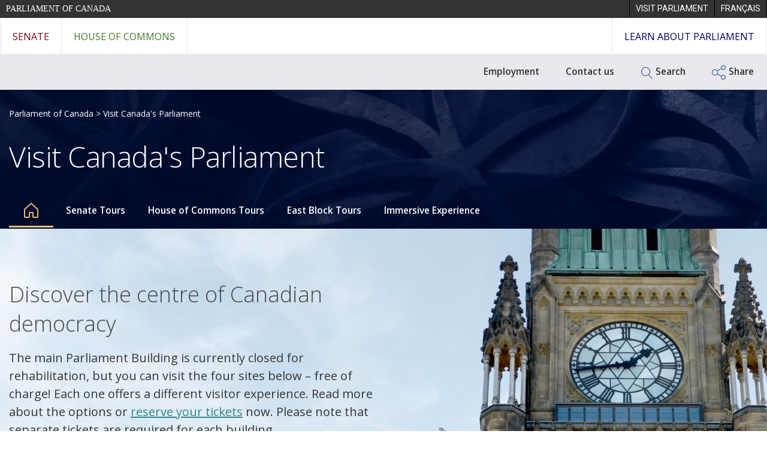

--- FILE ---
content_type: text/html;charset=UTF-8
request_url: https://visitez.parl.ca/sites/Visit/default/en_CA?
body_size: 9406
content:
<!DOCTYPE html>
<html xmlns="http://www.w3.org/1999/xhtml">





<head>	
	


	    
	<meta content="IE=edge,chrome=1" http-equiv="X-UA-Compatible">    
	<meta http-equiv="Content-Type" content="text/html; charset=UTF-8">	  
	<meta name="viewport" content="width=device-width, initial-scale=1, maximum-scale=1">	
	<meta name="mobile-web-app-capable" content="yes">
	<meta name="apple-mobile-web-app-capable" content="yes">	
		
		
	<!-- Latest compiled and minified CSS -->
	<link rel="stylesheet" href="https://maxcdn.bootstrapcdn.com/bootstrap/3.3.7/css/bootstrap.min.css" integrity="sha384-BVYiiSIFeK1dGmJRAkycuHAHRg32OmUcww7on3RYdg4Va+PmSTsz/K68vbdEjh4u" crossorigin="anonymous">

	<!-- Optional theme -->
	<link rel="stylesheet" href="https://maxcdn.bootstrapcdn.com/bootstrap/3.3.7/css/bootstrap-theme.min.css" integrity="sha384-rHyoN1iRsVXV4nD0JutlnGaslCJuC7uwjduW9SVrLvRYooPp2bWYgmgJQIXwl/Sp" crossorigin="anonymous">

	<link rel="stylesheet" type="text/css" href="https://www.google.com/cse/static/style/look/v2/default.css">		
	<!-- Font Awesome CSS -->
	
	<link rel="stylesheet" href="https://use.fontawesome.com/releases/v5.0.13/css/all.css" integrity="sha384-DNOHZ68U8hZfKXOrtjWvjxusGo9WQnrNx2sqG0tfsghAvtVlRW3tvkXWZh58N9jp" crossorigin="anonymous">

	<link rel="stylesheet" type="text/css" href="/staticfiles/PublicWebsite/assets/css/ParlWebsite.css">
	<link rel="stylesheet" type="text/css" href="/staticfiles/PublicWebsite/assets/css/ce-lop-main.min.css">
	<link rel="stylesheet" type="text/css" href="/staticfiles/PublicWebsite/assets/css/publicBase.min.css">	
	
	<!--<link rel="stylesheet" type="text/css" href="/staticfiles/Visit/assets/css/visit.min.css">-->
	<link rel="stylesheet" href="/staticfiles/Visit/assets/css/main.css">
	<link rel="stylesheet" href="/staticfiles/Visit/assets/css/google-search-bar.css">
	<script type="text/javascript" src="/staticfiles/Visit/assets/scripts/jquery-3.6.3.min.js"></script>
	<script type="text/javascript" src="/staticfiles/Visit/assets/scripts/google-search-bar.js"></script>
	<script type="text/javascript" src="/staticfiles/Visit/assets/scripts/main.js"></script>
	
	<script src="https://code.jquery.com/jquery-3.2.1.min.js"   integrity="sha256-hwg4gsxgFZhOsEEamdOYGBf13FyQuiTwlAQgxVSNgt4="   crossorigin="anonymous"></script>
	
</head>

	<body id="top">
	
		
		<header class="header">
			<div class="upper-header">	
			
		
			
				
























				







		

<!-- Google tag (gtag.js) -->
<script async src="https://www.googletagmanager.com/gtag/js?id=G-EZMNMBHGXD"></script>
<script>
  window.dataLayer = window.dataLayer || [];
  function gtag(){dataLayer.push(arguments);}
  gtag('js', new Date());

  gtag('config', 'G-EZMNMBHGXD');
</script>

	<!-- Google Tag Manager -->
	<script>(function(w,d,s,l,i){w[l]=w[l]||[];w[l].push({'gtm.start':
	 new Date().getTime(),event:'gtm.js'});var f=d.getElementsByTagName(s)[0],
	j=d.createElement(s),dl=l!='dataLayer'?'&l='+l:'';j.async=true;j.src=
	'https://www.googletagmanager.com/gtm.js?id='+i+dl;f.parentNode.insertBefore(j,f);
	})(window,document,'script','dataLayer','GTM-5V5MNW9');</script>
	<!-- End Google Tag Manager --> <!-- Google Tag Manager (noscript) -->
	<noscript><iframe src="https://www.googletagmanager.com/ns.html?id=GTM-5V5MNW9"
	height="0" width="0" style="display:none;visibility:hidden"></iframe></noscript>
	<!-- End Google Tag Manager (noscript) --><meta content="en_CA" name="Language">
	<meta content="Information on Tours, Tickets and Visiting the Canadian Parliament" name="description">			
	<title>Visit Canada's Parliament</title>			
		


			
			
						
		
		
			
				
























				







		



<!-- Skip to Content -->
<a href="#StartofContent" class="ce-lop-skipnav sr-only sr-only-focusable __web-inspector-hide-shortcut__">Skip to main content</a>



<script type="text/javascript" src="/staticfiles/PublicWebsite/assets/scripts/utility.js"></script>

<!--
<style>

.banner { 
 background-color: #aac7d2;
 display:none;
}

.marquee {
  margin: 0 auto;
  font-size: 1.5em;
  color:#322f31 ;   
  white-space: nowrap;
  overflow: hidden;  
}

.marquee span {
  display: inline-block;
  padding-left: 100%;
  animation: marquee 30s linear infinite;
}


@keyframes marquee {
  0% {
    transform: translate(0, 0);
  }
  100% {
    transform: translate(-100%, 0);
  }
}


</style>

<div class="banner">
<div class="container">
<p class="marquee">
  <span></span>
</p>
</div>
</div>



<script type="text/javascript">
	
	(function($) {

		$(document).ready(function () {
		
		
	
		if(envLanguage == envFrench)
            {
                $(".marquee span").html("Le Service de renseignements du Parlement du Canada est au courant que sa ligne t&eacute;l&eacute;phonique d&rsquo;information au public a &eacute;t&eacute; utilis&eacute;e aux fins de d&eacute;guiser frauduleusement des appels provenant d&rsquo;un autre num&eacute;ro de t&eacute;l&eacute;phone. Nous avons signal&eacute; cet incident aux autorit&eacute;s responsables de la s&eacute;curit&eacute;. Si vous avez re&ccedil;u un appel suspect et souhaitez le signaler, veuillez communiquer avec le <a href='http://www.antifraudcentre-centreantifraude.ca/reportincident-signalerincident/index-fra.htm' target='_blank'>Centre antifraude du Canada.</a>");                
            }
        else
            {
				$(".marquee span").html("The Parliament of Canada Information Service is aware that its public inquiries telephone line has been used to fraudulently disguise calls from another telephone number. We have reported the issue to security authorities. If you have received a suspicious call and wish to report it, please contact the <a href='http://www.antifraudcentre-centreantifraude.ca/reportincident-signalerincident/index-eng.htm' target='_blank'>Canadian Anti-Fraud Centre.</a>");                                
            }      
		$(".banner").slideToggle();

	});

})(jQuery);

</script>
-->
						
					
<div class="ce-lop-header hidden-print" role="banner">				
						<div class="container inner-container">							
				<a class="ce-lop-btn pull-left" title="" id=""  href="http://www.parl.ca" target="_blank">Parliament of Canada</a>
									<ul class="pull-right">			
				<li role="menuitem">							
								<a class="ce-lop-btn-visit hidden-xs" title="" id=""  href="https://visit.parl.ca" target="_self">Visit Parliament</a>
										<a class="ce-lop-btn-visit visible-xs" title="" id=""  href="https://visit.parl.ca" target="_self">Visit</a>
									</li>									
						<li role="menuitem">							
								<a class="ce-lop-btn-visit hidden-xs" title="" id="parlwebsite-language-link"  href="/sites/Visit/default/fr_CA?" target="_self">Français</a>
										<a class="ce-lop-btn-visit visible-xs" title="" id="parlwebsite-language-link"  href="/sites/Visit/default/fr_CA?" target="_self">FR</a>
									</li>									
						</ul>
					</div>		
				</div>		
				<nav class="ce-lop-nav hidden-print" role="navigation">
						<div class="container inner-container">
							<div class="row">
								<div class="col-sm-12">
									<ul class="ce-lop-nav-list">
				<li class="ce-lop-nav-senate-link">
								<a title="Senate of Canada website" id="" href="https://www.sencanada.ca/en" target="_blank">
									<span>Senate</span>														
										</a>																					
							</li>
						<li class="ce-lop-nav-hoc-link">
								<a title="Canadian House of Commons website" id="" href="http://www.ourcommons.ca/en" target="_blank">
									<span>House of Commons</span>														
										</a>																					
							</li>
						<li class="ce-lop-nav-lop-link right">
								<a title="" id="" href="https://learn.parl.ca" target="_self">
									<span class="hidden-xs">Learn about Parliament</span>
											<span class="visible-xs">Learn</span>
										</a>																					
							</li>
						</ul>
								</div>
							</div>
						</div>
					</nav>
				

	


			
			
		
		
		
			
				
























				







		



			

<div id="top-navbar" class="hidden-print">
	<div class="container inner-container">
		<div class="row">
		
<nav>
			
				<div class="col-sm-12 hidden-xs" role="menubar" aria-orientation="horizontal">			
					<ul class="main_menu nav-list">
							
												
			<li class="menubar_item ">		
				
						<a class="" title="" id=""  href="" target="_self">
											</a>										
									</li>					
				
				<li class="menubar_item ">		
				
						<a class="" title="" id=""  href="http://jobs-emplois.parl.ca/?Language=E" target="_blank">
											Employment</a>										
									</li>					
				
				<li class="menubar_item ">		
				
						<a class="" title="" id=""  href="https://lop.parl.ca/sites/PublicWebsite/default/en_CA/ContactUs" target="_blank">
											Contact us</a>										
									</li>					
				
				<li class="menubar_item ">		
				
						<a class="" title="Seach entire Library of Parliament Website" id="searchLink"  href="#" target="_self">
											<img src="/staticfiles/PublicWebsite/assets/images/Header/icon-search-menu-off.png" alt="Seach Library of Parliament Website">
											Search</a>										
									</li>					
				
				<li class="menubar_item ">		
				
						<a class="" title="Share on social media" id="shareLink"  href="#" target="_self">
											<img src="/staticfiles/PublicWebsite/assets/images/Header/icon-share-menu-off.png" alt="Partager sur les media sociaux">
											Share</a>										
									</li>					
				
				</ul>
					
				</div>	
				
				<div class="col-sm-12 top-navbar-right visible-xs">			
					<ul class="main_menu_mobile">		
						<li class="short_menubar_item">
							<a id="hamburger" title="Menu" role="button" aria-expanded="false" aria-haspopup="true" href="#" data-toggle="dropdown" alt="Menu">
								<img title="Menu" alt="Menu" src="/staticfiles/PublicWebsite/assets/images/Header/icon-mobile-menu.png">
							</a>
							<ul class="lop-dropdown-menu dropdown-menu" role="menu" aria-orientation="vertical">
												
			<li class="mobile_menubar_item ">		
				
						<a class="" title="Share on social media" id="shareLink"  href="#" target="_self">
											<img src="/staticfiles/PublicWebsite/assets/images/Header/icon-share-menu-off.png" alt="Partager sur les media sociaux">
											<p>Share</p></a>										
									</li>					

								


				<li class="mobile_menubar_item ">		
				
						<a class="" title="Seach entire Library of Parliament Website" id="searchLink"  href="#" target="_self">
											<img src="/staticfiles/PublicWebsite/assets/images/Header/icon-search-menu-off.png" alt="Seach Library of Parliament Website">
											<p>Search</p></a>										
									</li>					

								


				<li class="mobile_menubar_item ">		
				
						<a class="" title="" id=""  href="https://lop.parl.ca/sites/PublicWebsite/default/en_CA/ContactUs" target="_blank">
											<p>Contact us</p></a>										
									</li>					

								


				<li class="mobile_menubar_item ">		
				
						<a class="" title="" id=""  href="http://jobs-emplois.parl.ca/?Language=E" target="_blank">
											<p>Employment</p></a>										
									</li>					

								


				</ul>
				</li>	
				</ul>
					
				</div>								
			
			</nav>
			
			</div>
	</div>
</div>
	
<!-- Begin Share Bar -->
<div id="share-bar" class="hidden-print">	
	<div class="container">
		<div class="row">
			<div class="share-links">													
				<a class="" title="Share via Email" id=""  href="mailto:?subject=Welcome to the Library of Parliament&amp;body=https://lop.parl.ca" target="_self">			
										<!--Email&nbsp;&nbsp;-->
									<img src="/staticfiles/PublicWebsite/assets/images/Header/icon-share-email-off.png" alt="">
									</a>								
							<a class="" title="Share on facebook" id="shareFacebook"  href="https://www.facebook.com/sharer/sharer.php?u={currentURL}" target="_blank">			
										<!--Facebook&nbsp;&nbsp;-->
									<img src="/staticfiles/PublicWebsite/assets/images/Header/icon-share-facebook-on.png" alt="icon-share-facebook-on.png">
									</a>								
							<a class="" title="Share on twitter" id="shareTwitter"  href="https://twitter.com/intent/tweet?text={text}&url={currentURL}" target="_blank">			
										<!--Twitter&nbsp;&nbsp;-->
									<img src="/staticfiles/PublicWebsite/assets/images/Header/icon-share-twitter-on.png" alt="icon-share-twitter-on.png">
									</a>								
							</div>			
		</div>			
	</div>	
</div>	
	
<!-- Begin Search Bar -->			
<div id="search-bar" class="hidden-print">	
	<div class="container">
		<div class="row">
			<div class="container-search">		
					<script>
					  var enGSS = '003934017444517720899:2yikiaohvw8';
					  var frGSS = '003934017444517720899:vyknm0flco8';					  
					  (function() {						
						var cx = ('en_CA' == 'fr_CA' ? frGSS : enGSS);						
						var gcse = document.createElement('script');
						gcse.type = 'text/javascript';
						gcse.async = true;
						gcse.src = 'https://cse.google.com/cse.js?cx=' + cx;
						var s = document.getElementsByTagName('script')[0];
						s.parentNode.insertBefore(gcse, s);
					  })();
					</script>
					<div class="gcse-searchbox-only" data-resultsUrl="/sites/Visit/default/en_CA/SearchResults?personalized_ads=0"></div>					
					
					<style type="text/css">
						/*Google Search Bar START*/
						
						.cse .gsc-control-cse,
						.gsc-control-cse {
							padding: 0em;
						}
						.gsc-input-box {
							border: 1px solid #D9D9D9;
							background: #fff;
							height: 30px;
							width: 100%;
							float: left;
						}
						.gsib_a, .gsib_b {
							vertical-align: top;
						}
						.gsib_b {
							background-color: #fff;
						}
						table.gsc-search-box td {
							vertical-align: middle;
						}
						.gsc-search-box-tools .gsc-search-box .gsc-input {
							padding-right: 0px;
						}

						table.gsc-search-box {
							background-color: #ffffff;
						}

						.gsc-search-box-tools .gsc-clear-button {
							display: none;
						}
						input.gsc-search-button-v2 {
							width:30px;	
							height:30px;
							background-image: url('/staticfiles/PublicWebsite/assets/images/Header/icon-search-bar.png') !important;
							background-repeat: no-repeat;
							padding-left: 5px;
							float: left;
						}
						input.gsc-input {
							box-shadow: none;
							text-align: left;
						}
						#gsc-i-id1 {
							box-shadow: none;
						}
						input.gsc-search-button, input.gsc-search-button:hover, input.gsc-search-button:focus {
							border: 0px #fff;
							background-color: #ffffff;
							box-shadow: none;
							width:20px;	
						}
						td.gsc-search-button {
							width: 1%;
						}
						.gsst_b {
							font-size: 16px;
							padding: 0 2px;
							position: relative;
							user-select: none;
							-ms-user-select: none;
							white-space: nowrap;
						}
						.gsst_b {
							background-color: #fff;
						}
						.gsst_a {
							display: inline-block;
						}
						.gsst_a {
							cursor: pointer;
							padding: 0 4px;
						}
						.gsst_a {
							padding-top: 5.5px;
						}
						.gscb_a {
							display: inline-block;
							font: 27px/13px arial, sans-serif;
						}
						.gsst_a .gscb_a {
							color: #a1b9ed;
							cursor: pointer;
						}
						.gsib_a {
							width: 100%;
							padding: 4px 6px 0;
						}
						.gsib_a, .gsib_b {
							vertical-align: top;
						}
						.gsib_a {
							padding-right: 8px;
							padding-left: 8px;
						}
						.gsib_a {
							background-color: #fff;
						}
						.gsib_b {
							background-color: #fff;
						}
						.gsst_b {
							background-color: #fff;
						}

						.cse input.gsc-input, input.gsc-input {background-image:none !important;}
						.gsc-adBlock {
							padding-bottom: 5px;
							display: none;
						}
						/*Google Search Bar END*/
				</style>
			</div>
		</div>			
	</div>	
</div>		

	<script type="text/javascript">	
		
		jQuery.noConflict();		
		(function($) {
			
			$(document).ready(function () {    	
			
				//Set Share Links								
				var shareFacebookLink = $('#shareFacebook').attr('href')				
				shareFacebookLink = shareFacebookLink.replace('{currentURL}', encodeURI("https://lop.parl.ca/sites/Visit/default/en_CA?"))				
				$('#shareFacebook').attr('href', shareFacebookLink)
				
				var shareTwitterLink = $('#shareTwitter').attr('href')				
				shareTwitterLink = shareTwitterLink.replace('{text}', $(document).find("title").text())				
				shareTwitterLink = shareTwitterLink.replace('{currentURL}', encodeURI("https://lop.parl.ca//sites/Visit/default/en_CA?"))				
				$('#shareTwitter').attr('href', shareTwitterLink)
				
				$('#share-bar').on('click', function () {	
					toggle($("#shareLink").closest("li"));
				});	
				$('#search-bar:not(#gsc-i-id1)').on('click', function (item) {	
					//ensure the click occured in the div but not on the text box or the X icon 
					if($(item.target).is('div'))
					{						
						toggle($("#searchLink").closest("li"));
					}
					
				});	
								
				//Toggle Search and Share Bars from the Menubar
				$('li.menubar_item').on('click', function () {		
					var anchor = $(this).find('a');					
					if( $(anchor).attr('id') == "shareLink" || $(anchor).attr('id') == "searchLink" )
					{
						toggle($(this));
						//Set focus						
						setTimeout(function() {
							document.getElementById("gsc-i-id1").focus();
						}, 200);						
					}
				});		
				
				//Toggle Search and Share Bars from the Menubar
				$('li.mobile_menubar_item').on('click', function () {		
					var anchor = $(this).find('a');					
					if( $(anchor).attr('id') == "shareLink" || $(anchor).attr('id') == "searchLink" )
					{
						toggle($(this));
						//Set focus						
						setTimeout(function() {
							document.getElementById("gsc-i-id1").focus();
						}, 200);												
						
					}
				});	
				


				function toggle(item) {											
				
					
					//expand selected Bar
					var selectedItem = $(item).find("a");					
					var li;
					if(selectedItem.attr('id') == "shareLink")
					{						
				
						//toggle other expaded item
						item = $(".menubar_item #shareLink");	
						li = item.closest("li");		
						$("li.menu_expanded").not(li).removeClass('menu_expanded');				
						//toggle selected item					
						$(li).toggleClass('menu_expanded');							
				
						//Hide already expanded bars
						$("#search-bar:visible").hide();											
						
						$("#share-bar").fadeToggle();								
					}
					else
					{						
						//toggle other expaded item
						item = $(".menubar_item #searchLink");							
						li = item.closest("li");	
						$("li.menu_expanded").not(li).removeClass('menu_expanded');				
						//toggle selected item					
						$(li).toggleClass('menu_expanded');							
						
						//Hide already expanded bars
						$("#share-bar:visible").hide();	
						
						$("#search-bar").fadeToggle();							
					}						
					
				}
				
				//Hover on share items
				$( ".share-links img" ).hover(
				  function() {						
						var newPath = $(this).attr('src');					
						var replace = "-off";					
						var replacewith = "-on";			
						
						if(newPath.indexOf(replacewith) > -1)
						{
							replacewith="-off";
							replace = "-on";					
						}						
						
						newPath = newPath.replace(replace, replacewith);															
						
                        $(this).attr('src', newPath);
				  }
				);				
				
			});		
								
			
		})(jQuery);


	</script>		
	





			
			
				
	
			</div>
		</header>
		<main class="main-body">
			<section class="main-header bg-cover">

		
			
				
























				







		







<div class="breadcrumbs top-row">
				<div class="inner-container">
<!--	<div class="col-xs-12 lop-breadcrumb"> -->
	<nav>			
		
		<a href="https://www.parl.ca" class="accessible-links">Parliament of Canada</a> > 
				
			<a href="/sites/Visit/default/en_CA/" class="accessible-links">Visit Canada's Parliament</a>
				<span id="last" class="breadcrumb-active"></span>
				</nav>
		
	<!--</div>-->
			</div>
		</div>
			<div class="page-title middle-row">
				<div class="inner-container">
	<h1 style="color:#fff;">
		Visit Canada's Parliament</h1>
				</div>
			</div>

	
	<script type="text/javascript">

		var sectionHeaderClassName = "section-header-default";

		if (("Visit" != null))
		{
			var sectionHeaderClassName = "section-header-Visit".toLowerCase();			
		}
		
		
		jQuery.noConflict();		
		(function($) {
			
			$(document).ready(function () {    				
				setSectionHeaderClass();        
			});
			
			//
			//Set the Section Header Class Name Based On the current Channel Name
			//Remove the Id for pages other than Level 1 (root Channel)
			//
			function setSectionHeaderClass() {

				var sectionHeaderDiv =  $('#section-header');        
								
				if (sectionHeaderDiv.html() != undefined)
				{						
					sectionHeaderDiv.attr('class', '');		
					sectionHeaderDiv.addClass(sectionHeaderClassName);					
					sectionHeaderDiv.addClass("print_off");					
				}								
						
			}			
			
		})(jQuery);


	</script>
<div class="main-navigation bottom-row">
				<div class="inner-container">
			
			<!-- active with-icon -->
		
<ul class="nav-list">
							
												
			<li>		
				
							
								<a class="active with-icon" title="" id=""  href="/sites/Visit/default/en_CA/" target="_self">
												&nbsp;<img src="/staticfiles/Visit/assets/images2/icon-menu-home.svg" title="Home">&nbsp;
												</a>
											</li>					
				
			<li>		
				
							
								<a class="" title="" id=""  href="/sites/Visit/default/en_CA/Senate" target="_self">
												Senate Tours</a>
											</li>					
				
			<li>		
				
							
								<a class="" title="" id=""  href="/sites/Visit/default/en_CA/HOC" target="_self">
												House of Commons Tours</a>
											</li>					
				
			<li>		
				
							
								<a class="" title="" id=""  href="/sites/Visit/default/en_CA/EastBlock" target="_self">
												East Block Tours</a>
											</li>					
				
			<li>		
				
							
								<a class="" title="" id=""  href="/sites/Visit/default/en_CA/immersive" target="_self">
												Immersive Experience</a>
											</li>					
				
			</ul>
					
			
			</div>	
			</div>

	




	


			
			
			

			</section>
			
		
			
				
























				







		


	<section>	
		<div id="visit">			
			
<!--     INCLUDE     -->
	<script type="text/javascript">
	
	(function($) {
			
			$(document).ready(function () {    				
				includeHTML();        
			});
			
			function includeHTML() {
	  
			  var $elmnt, file, xhttp;
			  
				file = "/staticfiles/Visit/assets/html2/homepage.html";
				$elmnt = $("#include_html");
				$elmnt.hide();
				if (file) {
				  /*make an HTTP request using the attribute value as the file name:*/
				  xhttp = new XMLHttpRequest();
				  xhttp.onreadystatechange = function() {
					if (this.readyState == 4) {
						//  if (this.status == 200) {$elmnt.html(this.responseText)};
						if (this.status == 200) {$elmnt.load(file)};					
						if (this.status == 404) {$elmnt.html("Page not Found")};			  
						$elmnt.fadeToggle();
					}
				  }      
				  xhttp.open("GET", file, true);
				  xhttp.send();				  
				  /*exit the function:*/
				  return;
				}
			  }				
			
		})(jQuery);
		

	</script>	
	
	<div id="include_html"></div>


			
		</div>	
	</section>



			
			
				
		</main><!-- .main -->
		
		<footer class="ce-lop-footer hidden-print" role="contentinfo">
			<div id="footer" >			
		
			
				
					
























				







		



<p><a href="#" class="back-to-top"><span class="sr-only">Top of Page</span></a></p><script>
		jQuery(document).ready(function() {
			var offset = 500;
			var duration = 500;
			jQuery(window).scroll(function() {
				if (jQuery(this).scrollTop() > offset) {
					jQuery('.back-to-top').fadeIn(duration);
				} else {
					jQuery('.back-to-top').fadeOut(duration);
				}
			});

			jQuery('.back-to-top').click(function(event) {
				event.preventDefault();
				jQuery('html, body').animate({scrollTop: 163}, duration);
				return false;
			})
		})
	</script><div class="ce-lop-footer-top">
		<div class="container">
			<div class="row ce-lop-footer-vc">
				<div class="col-md-4 text-center col-md-push-4 ce-lop-footer-emblem">
					  <img alt="" src="/staticfiles/PublicWebsite/assets/images/Footer/logo-footer-parl-e.png">
				</div>
				<div class="col-md-4 col-md-pull-4">
					<ul class="ce-lop-footer-external-links">						

						<li>
										<a id="" class="ce-lop-footer-senate-link" title="Senate of Canada website" href="https://www.sencanada.ca/en" target="_blank">												
											<span>Senate</span>														
												</a>
									</li>																
								<li>
										<a id="" class="ce-lop-footer-hoc-link" title="Canadian House of Commons website" href="http://www.ourcommons.ca/en" target="_blank">												
											<span>House of Commons</span>														
												</a>
									</li>																
								<li>
										<a id="" class="ce-lop-footer-lop-link" title="Canadian Library of Parliament website" href="https://lop.parl.ca/sites/PublicWebsite/default/en_CA/" target="_self">												
											<span>Library of Parliament</span>														
												</a>
									</li>																
								<li>
										<a id="" class="" title="" href="https://pps.parl.ca/" target="_blank">												
											<span>Parliamentary Protective Service</span>														
												</a>
									</li>																
								<li>
										<a id="" class="" title="Canadian Parliament career portal" href="http://jobs-emplois.parl.ca/?Language=E" target="_blank">												
											<span>Employment at Parliament</span>														
												</a>
									</li>																
								</ul>
				</div>
				
	<div class="col-md-4 ce-lop-footer-stay-connected">

						<div class="ce-lop-footer-stay-connected-header">
						<a href="https://lop.parl.ca/sites/PublicWebsite/default/en_CA/About/Social">
						<p>
						<b><p>Stay connected</p></b><br><br>
						<img src="/staticfiles/PublicWebsite/assets/images/Footer/icon-connect-twitter.png" alt="Connect with Twitter">											
						<img src="/staticfiles/PublicWebsite/assets/images/Footer/icon-connect-linkedin.png" alt="Connect with LinkedIn">											
						<img src="/staticfiles/PublicWebsite/assets/images/Footer/icon-connect-instagram.png" alt="Connect with Instagram">											
						<img src="/staticfiles/PublicWebsite/assets/images/Footer/icon-connect-facebook5.png" alt="icon-connect-facebook5.png">											
						<img src="/staticfiles/PublicWebsite/assets/images/Footer/icon-connect-youtube.png" alt="Connect with Youtube">											
						<img src="/staticfiles/PublicWebsite/assets/images/Footer/icon-connect-flickr.png" alt="Connect with Flickr">											
						</p>
						</a>
					</div>
				</div>
				
	</div>
		</div>
	</div>	
	

	


				
				
				
			
			
				
					
























				







		



<div class="ce-lop-footer-bottom">
		<div class="container">
			<div class="row">
				<div class="col-sm-12 text-center">
					<ul class="ce-lop-footer-bottom-links">
					
						<li>
										<a id="" class="" title="" href="https://lop.parl.ca/sites/ParlInfo/default/en_CA/SiteInformation/atoz" target="_blank">										
											<span>A to Z index</span>										
												</a>
									</li>																
								<li>
										<a id="" class="" title="" href="https://lop.parl.ca/sites/PublicWebsite/default/en_CA/About/Accessibility" target="_blank">										
											<span>Accessibility</span>										
												</a>
									</li>																
								<li>
										<a id="" class="" title="" href="https://lop.parl.ca/sites/PublicWebsite/default/en_CA/Notices" target="_self">										
											<span>Important notices</span>										
												</a>
									</li>																
								</ul>
				</div>
			</div>
		</div>
	</div>		

	



				
				
				
			
			</div> 
		</footer>	
	
	</body>	

	
	<!-- Latest compiled and minified JavaScript -->		
	<script src="https://maxcdn.bootstrapcdn.com/bootstrap/3.3.7/js/bootstrap.min.js" integrity="sha384-Tc5IQib027qvyjSMfHjOMaLkfuWVxZxUPnCJA7l2mCWNIpG9mGCD8wGNIcPD7Txa" crossorigin="anonymous"></script>	
	
</html>


--- FILE ---
content_type: text/html
request_url: https://visitez.parl.ca/staticfiles/Visit/assets/html2/homepage.html
body_size: 3613
content:


		<section class="image-text-banner bg-cover" style="background-image: url('/staticfiles/Visit/assets/images2/home-header.jpg');" alt="A section of the Peace Tower, featuring spires, gargoyles, and a large clock.">
			<div class="inner-container flex-container">
				<div class="text-content flex-item column-6">
					<h2>Discover the centre of Canadian democracy</h2>
					<p>The main Parliament Building is currently closed for rehabilitation, but you can visit the four sites below – free of charge! Each one offers a different visitor experience. Read more about the options or <a href="https://rts.parl.ca/en-CA/Home" target="_blank">reserve your tickets</a> now. Please note that separate tickets are required for each building.</p>
					<p>Please contact the Tours Reservation Office at <a href="tel:613-996-0896">613-996-0896</a> or <a href="mailto:tours-visites@parl.gc.ca">tours-visites@parl.gc.ca</a> if you have any questions.</p>
				</div>
			</div>
		</section><!-- image-banner -->
		<section class="important-news">
			<div class="inner-container">
				<div class="section-box">
					<h2 class="section-header"><img src="/staticfiles/Visit/assets/images2/icon-important-news.svg" />Important News</h2>
					<ul class="news">
						<!--<li class="single-news">
							<span class="date">December 19, 2025</span> Visitor services at Parliament, including tours and access to the Parliamentary Boutique, will be closed on December 25 and January 1, and operating on a reduced schedule on December 24, 26 and 31.</li><!-->
						<li class="single-news">
						    <span class="date">April 7, 2025</span> Visitors to the House of Commons at West Block must present a piece of government-issued photo ID upon arrival. Please see the <a href="https://visit.parl.ca/sites/Visit/default/en_CA/HOC" target="_blank">House of Commons Tours</a> page for more information.
						</li>
					</ul>
				</div>
			</div>
		</section><!-- important-news -->
			<p></p>
		<section class="guided-tour">
			<div class="inner-container flex-container">
				<div class="single-tour flex-item column-6">
					<div class="image-container">
						<img class="tour-image" src="/staticfiles/Visit/assets/images2/img-box-senate.jpg" alt="The Senate of Canada Building, a former train station lined with stone columns." />
						<div class="labels">
							<span class="label type-tour"><img class="icon" src="/staticfiles/Visit/assets/images2/icon-guided-tour-w.svg" />Guided</span>
							<span class="label duration"><img class="icon" src="/staticfiles/Visit/assets/images2/icon-duration.svg" />30 min</span>
						</div>
					</div>
					<div class="text-container">
						<h3>Guided Tours of the Senate of Canada Building</h3>
						<p>Visit the upper chamber of Parliament in its temporary location, the former Ottawa train station. Please arrive 25 minutes before your tour time to allow for security screening.</p>
					</div>
					<a class="cta" href="https://visit.parl.ca/sites/Visit/default/en_CA/Senate" target="_blank">
						Plan your visit
					</a>
				</div>
				<div class="single-tour flex-item column-6">
					<div class="image-container">
						<img class="tour-image" src="/staticfiles/Visit/assets/images2/img-box-west-block.jpg" alt="West Block, a Neo-Gothic building with a dark brown copper roof." />
						<div class="labels">
							<span class="label type-tour"><img class="icon" src="/staticfiles/Visit/assets/images2/icon-guided-tour-w.svg" />Guided</span>
							<span class="label duration"><img class="icon" src="/staticfiles/Visit/assets/images2/icon-duration.svg" />40 min</span>
						</div>
					</div>
					<div class="text-container">
						<h3>Guided Tours of the House of Commons at West Block</h3>
						<p>Explore the lower chamber in this historic building on Parliament Hill. Please arrive 45 minutes before your tour time to allow for registration and screening.</p>
					</div>
					<a class="cta" href="https://visit.parl.ca/sites/Visit/default/en_CA/HOC" target="_blank">
						Plan your visit
					</a>
				</div>
				<div class="single-tour flex-item column-6">
					<div class="image-container">
						<img class="tour-image" src="/staticfiles/Visit/assets/images2/img-box-east-block.jpg" alt="East Block, a Neo-Gothic building with a green copper roof." />
						<div class="labels">
							<span class="label type-tour"><img class="icon" src="/staticfiles/Visit/assets/images2/icon-guided-tour-w.svg" />Guided</span>
							<span class="label duration"><img class="icon" src="/staticfiles/Visit/assets/images2/icon-duration.svg" />35 min</span>
						</div>
					</div>
					<div class="text-container">
						<h3>Guided Tours of East Block (summer only)</h3>
						<p>Visit four restored heritage rooms for a glimpse of life at Parliament in the 19<sup>th</sup> century. Please arrive 20 minutes before your tour time.</p>
					</div>
					<a class="cta" href="https://visit.parl.ca/sites/Visit/default/en_CA/EastBlock" target="_blank">
						Plan your visit
					</a>
				</div>
				<div class="single-tour flex-item column-6">
					<div class="image-container">
						<img class="tour-image" src="/staticfiles/Visit/assets/images2/img-box-immersive-exp.jpg" alt="A stone building lined with large window bays." />
						<div class="labels">
							<span class="label type-tour"><img class="icon" src="/staticfiles/Visit/assets/images2/icon-guided-tour-w.svg" />Timed experience</span>
							<span class="label duration"><img class="icon" src="/staticfiles/Visit/assets/images2/icon-duration.svg" />45 min</span>
						</div>
					</div>
					<div class="text-container">
						<h3>Parliament: The Immersive Experience</h3>
						<p>Discover the main Parliament Building, also called Centre Block, in this immersive multimedia show. Please arrive 5-10 minutes before your ticket time.</p>
					</div>
					<a class="cta" href="https://visit.parl.ca/sites/Visit/default/en_CA/immersive" target="_blank">
						Plan your visit
					</a>
				</div>
			</div>
			<div class="section-footer inner-container">
				<p>To learn more about the rehabilitation of the main Parliament Building (Centre Block), visit <a href="https://www.tpsgc-pwgsc.gc.ca/citeparlementaire-parliamentaryprecinct/rehabilitation/edificeducentre-centreblock/index-eng.html" target="_blank">Public Services and Procurement Canada. <img src="/staticfiles/Visit/assets/images2/icon-ext-link.svg"></a></p>
			</div>
		</section><!-- guided-tour -->
		<section class="other-things-to-do">
			<div class="section-header inner-container">
				<h2>Other Things to Do at Parliament</h2>
			</div>
			<div class="inner-container flex-container">
				<div class="single-tour flex-item column-6">
					<div class="image-container">
						<img class="tour-image" src="/staticfiles/Visit/assets/images2/img-box-debates_sidebyside.jpg" alt="The Senate and House of Commons chambers." />
					</div>
					<div class="text-container">
						<h3>Debates and committees</h3>
						<p>Watch live proceedings in the Senate or the House of Commons or attend a public committee meeting.</p>
					</div>
					<a class="cta" href="/sites/Visit/default/en_CA/DebatesAndCommittees" target="_blank">
						Learn More
					</a>
				</div>
				<div class="single-tour flex-item column-6">
					<div class="image-container">
						<img class="tour-image" src="/staticfiles/Visit/assets/images2/img-box-boutique.jpg" alt="The Parliamentary Boutique, its shelves filled with colourful products." />
					</div>
					<div class="text-container">
						<h3>Parliamentary Boutique</h3>
						<p>Visit the Parliamentary Boutique, in person or online, for unique products and mementos.</p>
					</div>
					<a class="cta" href="https://boutique.parl.ca/" target="_blank">
						Learn More
					</a>
				</div>
			</div>
		</section><!-- other-things-to-do -->
		<section class="map">
			<div class="inner-container">
				<h2>How to Get Here</h2>
				<p>The Parliament Buildings are located in downtown Ottawa. You are welcome to visit more than one site, but please ensure you have the required <a href="https://rts.parl.ca/en-CA/Home" target="_blank">tickets</a> and allow time to move between buildings and pass through security screening, which may include registration and/or scanning. Screening procedures vary by site. Please review the tour pages or contact us at <a href="tel:613-996-0896">613-996-0896</a> or  <a href="mailto:tours-visites@parl.gc.ca">tours-visites@parl.gc.ca</a> if you have questions.</p>
				<img class="image-map desktop" src="/staticfiles/Visit/assets/images2/LOP-map-V3.png" alt="A map of downtown Ottawa, showing the locations of the Parliament Buildings. A legend identifies the buildings’ addresses. Number 1 is the Senate of Canada Building, at 2 Rideau Street. Number 2 is the House of Commons at West Block, at 111 Wellington Street (on the west side of Parliament Hill). Number 3 is East Block, also at 111 Wellington Street (on the east side of Parliament Hill). Number 4 is Parliament: The Immersive Experience, at 211 Sparks Street.">
				<img class="image-map mobile" src="/staticfiles/Visit/assets/images2/LOP-map-V3-mobile.png">
				<div class="map-row">
					<h3><img src="/staticfiles/Visit/assets/images2/icon-public-transit.svg" alt="public-transit">Public Transit</h3>
					<p>Parliament is served by the <a href="https://www.octranspo.com/en/plan-your-trip/schedules-maps/" target="_blank">O-Train (Line 1)</a> <img src="/staticfiles/Visit/assets/images2/icon-ext-link.svg"> and several bus routes. Please consult <a href="https://plan.octranspo.com/plan" target="_blank">OC Transpo</a> <img src="/staticfiles/Visit/assets/images2/icon-ext-link.svg"> for routes within Ottawa or the <a href="http://www.sto.ca/index.php?id=2&L=en" target="_blank">Société de transport de l’Outaouais</a> <img src="/staticfiles/Visit/assets/images2/icon-ext-link.svg"> for routes from Gatineau.</p>
				</div>
				<div class="map-row">
					<h3><img src="/staticfiles/Visit/assets/images2/icon-car-bike.svg" alt="car-bike">Car or Bike</h3>
					<p>There is no parking available at the Parliament Buildings. A number of private and <a href="https://ottawa.ca/en/parking-roads-and-travel/parking" target="_blank">city lots</a> <img src="/staticfiles/Visit/assets/images2/icon-ext-link.svg"> are located nearby, and there are <a href="https://ottawa.ca/en/parking-roads-and-travel/active-transportation/bike-parking-and-repair-stands#section-61deb661-d843-4aa0-ad33-4aeb25439694" target="_blank">bike racks</a> <img src="/staticfiles/Visit/assets/images2/icon-ext-link.svg"> and <a href="https://ottawa.ca/en/parking-roads-and-travel/parking/street-parking#section-e00896f1-6917-4af2-8684-2f15aa6a2f2a" target="_blank">on-street parking</a> <img src="/staticfiles/Visit/assets/images2/icon-ext-link.svg"> in the area.</p>
				</div>
				<div class="map-row">
					<h3><img src="/staticfiles/Visit/assets/images2/icon-tour-buses.svg" alt="tour-buses">Tour Buses</h3>
					<p>Tour bus parking is available in <a href="https://ottawa.ca/en/parking-roads-and-travel/parking/motorhome-and-tour-bus-parking#section-20d453e7-a3b6-47e5-ab35-b0cd5701deb6" target="_blank">designated areas</a> <img src="/staticfiles/Visit/assets/images2/icon-ext-link.svg"> throughout the city.</p>
				</div>
			</div>
		</section><!-- map -->


--- FILE ---
content_type: text/html
request_url: https://visitez.parl.ca/staticfiles/Visit/assets/html2/homepage.html
body_size: 3613
content:


		<section class="image-text-banner bg-cover" style="background-image: url('/staticfiles/Visit/assets/images2/home-header.jpg');" alt="A section of the Peace Tower, featuring spires, gargoyles, and a large clock.">
			<div class="inner-container flex-container">
				<div class="text-content flex-item column-6">
					<h2>Discover the centre of Canadian democracy</h2>
					<p>The main Parliament Building is currently closed for rehabilitation, but you can visit the four sites below – free of charge! Each one offers a different visitor experience. Read more about the options or <a href="https://rts.parl.ca/en-CA/Home" target="_blank">reserve your tickets</a> now. Please note that separate tickets are required for each building.</p>
					<p>Please contact the Tours Reservation Office at <a href="tel:613-996-0896">613-996-0896</a> or <a href="mailto:tours-visites@parl.gc.ca">tours-visites@parl.gc.ca</a> if you have any questions.</p>
				</div>
			</div>
		</section><!-- image-banner -->
		<section class="important-news">
			<div class="inner-container">
				<div class="section-box">
					<h2 class="section-header"><img src="/staticfiles/Visit/assets/images2/icon-important-news.svg" />Important News</h2>
					<ul class="news">
						<!--<li class="single-news">
							<span class="date">December 19, 2025</span> Visitor services at Parliament, including tours and access to the Parliamentary Boutique, will be closed on December 25 and January 1, and operating on a reduced schedule on December 24, 26 and 31.</li><!-->
						<li class="single-news">
						    <span class="date">April 7, 2025</span> Visitors to the House of Commons at West Block must present a piece of government-issued photo ID upon arrival. Please see the <a href="https://visit.parl.ca/sites/Visit/default/en_CA/HOC" target="_blank">House of Commons Tours</a> page for more information.
						</li>
					</ul>
				</div>
			</div>
		</section><!-- important-news -->
			<p></p>
		<section class="guided-tour">
			<div class="inner-container flex-container">
				<div class="single-tour flex-item column-6">
					<div class="image-container">
						<img class="tour-image" src="/staticfiles/Visit/assets/images2/img-box-senate.jpg" alt="The Senate of Canada Building, a former train station lined with stone columns." />
						<div class="labels">
							<span class="label type-tour"><img class="icon" src="/staticfiles/Visit/assets/images2/icon-guided-tour-w.svg" />Guided</span>
							<span class="label duration"><img class="icon" src="/staticfiles/Visit/assets/images2/icon-duration.svg" />30 min</span>
						</div>
					</div>
					<div class="text-container">
						<h3>Guided Tours of the Senate of Canada Building</h3>
						<p>Visit the upper chamber of Parliament in its temporary location, the former Ottawa train station. Please arrive 25 minutes before your tour time to allow for security screening.</p>
					</div>
					<a class="cta" href="https://visit.parl.ca/sites/Visit/default/en_CA/Senate" target="_blank">
						Plan your visit
					</a>
				</div>
				<div class="single-tour flex-item column-6">
					<div class="image-container">
						<img class="tour-image" src="/staticfiles/Visit/assets/images2/img-box-west-block.jpg" alt="West Block, a Neo-Gothic building with a dark brown copper roof." />
						<div class="labels">
							<span class="label type-tour"><img class="icon" src="/staticfiles/Visit/assets/images2/icon-guided-tour-w.svg" />Guided</span>
							<span class="label duration"><img class="icon" src="/staticfiles/Visit/assets/images2/icon-duration.svg" />40 min</span>
						</div>
					</div>
					<div class="text-container">
						<h3>Guided Tours of the House of Commons at West Block</h3>
						<p>Explore the lower chamber in this historic building on Parliament Hill. Please arrive 45 minutes before your tour time to allow for registration and screening.</p>
					</div>
					<a class="cta" href="https://visit.parl.ca/sites/Visit/default/en_CA/HOC" target="_blank">
						Plan your visit
					</a>
				</div>
				<div class="single-tour flex-item column-6">
					<div class="image-container">
						<img class="tour-image" src="/staticfiles/Visit/assets/images2/img-box-east-block.jpg" alt="East Block, a Neo-Gothic building with a green copper roof." />
						<div class="labels">
							<span class="label type-tour"><img class="icon" src="/staticfiles/Visit/assets/images2/icon-guided-tour-w.svg" />Guided</span>
							<span class="label duration"><img class="icon" src="/staticfiles/Visit/assets/images2/icon-duration.svg" />35 min</span>
						</div>
					</div>
					<div class="text-container">
						<h3>Guided Tours of East Block (summer only)</h3>
						<p>Visit four restored heritage rooms for a glimpse of life at Parliament in the 19<sup>th</sup> century. Please arrive 20 minutes before your tour time.</p>
					</div>
					<a class="cta" href="https://visit.parl.ca/sites/Visit/default/en_CA/EastBlock" target="_blank">
						Plan your visit
					</a>
				</div>
				<div class="single-tour flex-item column-6">
					<div class="image-container">
						<img class="tour-image" src="/staticfiles/Visit/assets/images2/img-box-immersive-exp.jpg" alt="A stone building lined with large window bays." />
						<div class="labels">
							<span class="label type-tour"><img class="icon" src="/staticfiles/Visit/assets/images2/icon-guided-tour-w.svg" />Timed experience</span>
							<span class="label duration"><img class="icon" src="/staticfiles/Visit/assets/images2/icon-duration.svg" />45 min</span>
						</div>
					</div>
					<div class="text-container">
						<h3>Parliament: The Immersive Experience</h3>
						<p>Discover the main Parliament Building, also called Centre Block, in this immersive multimedia show. Please arrive 5-10 minutes before your ticket time.</p>
					</div>
					<a class="cta" href="https://visit.parl.ca/sites/Visit/default/en_CA/immersive" target="_blank">
						Plan your visit
					</a>
				</div>
			</div>
			<div class="section-footer inner-container">
				<p>To learn more about the rehabilitation of the main Parliament Building (Centre Block), visit <a href="https://www.tpsgc-pwgsc.gc.ca/citeparlementaire-parliamentaryprecinct/rehabilitation/edificeducentre-centreblock/index-eng.html" target="_blank">Public Services and Procurement Canada. <img src="/staticfiles/Visit/assets/images2/icon-ext-link.svg"></a></p>
			</div>
		</section><!-- guided-tour -->
		<section class="other-things-to-do">
			<div class="section-header inner-container">
				<h2>Other Things to Do at Parliament</h2>
			</div>
			<div class="inner-container flex-container">
				<div class="single-tour flex-item column-6">
					<div class="image-container">
						<img class="tour-image" src="/staticfiles/Visit/assets/images2/img-box-debates_sidebyside.jpg" alt="The Senate and House of Commons chambers." />
					</div>
					<div class="text-container">
						<h3>Debates and committees</h3>
						<p>Watch live proceedings in the Senate or the House of Commons or attend a public committee meeting.</p>
					</div>
					<a class="cta" href="/sites/Visit/default/en_CA/DebatesAndCommittees" target="_blank">
						Learn More
					</a>
				</div>
				<div class="single-tour flex-item column-6">
					<div class="image-container">
						<img class="tour-image" src="/staticfiles/Visit/assets/images2/img-box-boutique.jpg" alt="The Parliamentary Boutique, its shelves filled with colourful products." />
					</div>
					<div class="text-container">
						<h3>Parliamentary Boutique</h3>
						<p>Visit the Parliamentary Boutique, in person or online, for unique products and mementos.</p>
					</div>
					<a class="cta" href="https://boutique.parl.ca/" target="_blank">
						Learn More
					</a>
				</div>
			</div>
		</section><!-- other-things-to-do -->
		<section class="map">
			<div class="inner-container">
				<h2>How to Get Here</h2>
				<p>The Parliament Buildings are located in downtown Ottawa. You are welcome to visit more than one site, but please ensure you have the required <a href="https://rts.parl.ca/en-CA/Home" target="_blank">tickets</a> and allow time to move between buildings and pass through security screening, which may include registration and/or scanning. Screening procedures vary by site. Please review the tour pages or contact us at <a href="tel:613-996-0896">613-996-0896</a> or  <a href="mailto:tours-visites@parl.gc.ca">tours-visites@parl.gc.ca</a> if you have questions.</p>
				<img class="image-map desktop" src="/staticfiles/Visit/assets/images2/LOP-map-V3.png" alt="A map of downtown Ottawa, showing the locations of the Parliament Buildings. A legend identifies the buildings’ addresses. Number 1 is the Senate of Canada Building, at 2 Rideau Street. Number 2 is the House of Commons at West Block, at 111 Wellington Street (on the west side of Parliament Hill). Number 3 is East Block, also at 111 Wellington Street (on the east side of Parliament Hill). Number 4 is Parliament: The Immersive Experience, at 211 Sparks Street.">
				<img class="image-map mobile" src="/staticfiles/Visit/assets/images2/LOP-map-V3-mobile.png">
				<div class="map-row">
					<h3><img src="/staticfiles/Visit/assets/images2/icon-public-transit.svg" alt="public-transit">Public Transit</h3>
					<p>Parliament is served by the <a href="https://www.octranspo.com/en/plan-your-trip/schedules-maps/" target="_blank">O-Train (Line 1)</a> <img src="/staticfiles/Visit/assets/images2/icon-ext-link.svg"> and several bus routes. Please consult <a href="https://plan.octranspo.com/plan" target="_blank">OC Transpo</a> <img src="/staticfiles/Visit/assets/images2/icon-ext-link.svg"> for routes within Ottawa or the <a href="http://www.sto.ca/index.php?id=2&L=en" target="_blank">Société de transport de l’Outaouais</a> <img src="/staticfiles/Visit/assets/images2/icon-ext-link.svg"> for routes from Gatineau.</p>
				</div>
				<div class="map-row">
					<h3><img src="/staticfiles/Visit/assets/images2/icon-car-bike.svg" alt="car-bike">Car or Bike</h3>
					<p>There is no parking available at the Parliament Buildings. A number of private and <a href="https://ottawa.ca/en/parking-roads-and-travel/parking" target="_blank">city lots</a> <img src="/staticfiles/Visit/assets/images2/icon-ext-link.svg"> are located nearby, and there are <a href="https://ottawa.ca/en/parking-roads-and-travel/active-transportation/bike-parking-and-repair-stands#section-61deb661-d843-4aa0-ad33-4aeb25439694" target="_blank">bike racks</a> <img src="/staticfiles/Visit/assets/images2/icon-ext-link.svg"> and <a href="https://ottawa.ca/en/parking-roads-and-travel/parking/street-parking#section-e00896f1-6917-4af2-8684-2f15aa6a2f2a" target="_blank">on-street parking</a> <img src="/staticfiles/Visit/assets/images2/icon-ext-link.svg"> in the area.</p>
				</div>
				<div class="map-row">
					<h3><img src="/staticfiles/Visit/assets/images2/icon-tour-buses.svg" alt="tour-buses">Tour Buses</h3>
					<p>Tour bus parking is available in <a href="https://ottawa.ca/en/parking-roads-and-travel/parking/motorhome-and-tour-bus-parking#section-20d453e7-a3b6-47e5-ab35-b0cd5701deb6" target="_blank">designated areas</a> <img src="/staticfiles/Visit/assets/images2/icon-ext-link.svg"> throughout the city.</p>
				</div>
			</div>
		</section><!-- map -->


--- FILE ---
content_type: text/css
request_url: https://visitez.parl.ca/staticfiles/Visit/assets/css/main.css
body_size: 4937
content:
@import url("https://fonts.googleapis.com/css2?family=Open+Sans:wght@300;400;600&display=swap");
/* VARIABLES */
.font-open {
  font-family: "Open Sans", sans-serif;
}

.font-georgia {
  font-family: "Georgia", serif;
}

.color-red {
  color: #7F0116;
}

.color-green {
  color: #427A26;
}

.color-green2 {
  color: #2C8888;
}

.color-blue {
  color: #000066;
}

/** DEFAULT CSS **/
* {
  transition: 0.3s;
}
*:hover {
  transition: 0.3s;
}

html {
  scroll-behavior: smooth;
}

html, body {
  position: relative;
  padding: 0;
  margin: 0;
  box-sizing: border-box;
  font-family: "Open Sans", sans-serif;
  /*font-size: 16px;*/
  color: #363636;
}

h1, h2, h3, h4, h5, h6 {
  font-family: "Open Sans", sans-serif;
  font-weight: 300;
  margin: 0;
  margin-bottom: 18px;
}

h1, .h1 {
  font-size: 48px;
  line-height: 65px;
  letter-spacing: -0.5px;
}

h2, .h2 {
  font-size: 36px;
  line-height: 49px;
}

/*********************** style to render Visit H2 headers white on grey background ***********************/
.VisitHeader h2 {
  color: #ffffff !important;
}

/*********************** end of style to render Visit H2 headers white on grey background ***********************/
h3, .h3 {
  font-size: 24px;
  line-height: 33px;
  margin-bottom: 10px;
  font-weight: 600;
}

p {
  margin: 0;
  margin-bottom: 20px;
  font-size: 20px;
  letter-spacing: 0;
  line-height: 30px;
}
p a {
  color: #2C8888;
  text-decoration: underline;
}
p:last-child {
  margin-bottom: 0;
}

a {
  color: unset;
  text-decoration: none;
}
a:hover {
  text-decoration: underline;
}

/* LAYOUT CLASSES */
.inner-container {
  max-width: 1470px;
  width: 100%;
  margin: 0 auto;
  padding: 0 15px;
  box-sizing: border-box;
}

.flex-container {
  display: -webkit-box;
  display: -moz-box;
  display: -ms-flexbox;
  display: -webkit-flex;
  display: flex;
  flex-flow: wrap;
}
.flex-container .flex-item {
  flex: 1 0 auto;
  width: 100%;
  box-sizing: border-box;
}
.flex-container .flex-item.column-12 {
  max-width: 100%;
}
.flex-container .flex-item.column-9 {
  max-width: 75%;
}
.flex-container .flex-item.column-8 {
  max-width: 66.66%;
}
.flex-container .flex-item.column-7 {
  max-width: 58.33%;
}
.flex-container .flex-item.column-6 {
  max-width: 50%;
}
.flex-container .flex-item.column-5 {
  max-width: 41.67%;
}
.flex-container .flex-item.column-4 {
  max-width: 33.33%;
}
.flex-container .flex-item.column-3 {
  max-width: 25%;
}
.flex-container .flex-item.column-2 {
  max-width: 16.67%;
}
.flex-container .flex-item.column-1 {
  max-width: 8.33%;
}

.bg-cover {
  background-position: center;
  background-size: cover;
  background-repeat: no-repeat;
}

/* SECTIONS */
header .upper-header {
  position: relative;
}
header .upper-header .top-row {
  color: #fff;
  text-transform: uppercase;
  background-color: #333;
  font-size: 14px;
}
header .upper-header .top-row a {
  display: inline-block;
  vertical-align: middle;
  padding: 7px 10px;
}
header .upper-header .top-row a:hover {
  text-decoration: none;
  background: #000;
}
header .upper-header .top-row .left-column a {
  font-size: 16px;
}
header .upper-header .top-row .right-column {
  text-align: right;
}
header .upper-header .top-row .right-column a {
  border-right: 1px solid #000;
}
@media (max-width: 599px) {
  header .upper-header .top-row .right-column a span {
    display: none;
  }
}
header .upper-header .top-row .inner-container {
  padding: 0;
}
header .upper-header .middle-row .nav-list {
  list-style-type: none;
  padding: 0;
  margin: 0;
}
header .upper-header .middle-row .nav-list li {
  display: inline-block;
  margin: 0;
  border-right: 1px solid #eee;
}
header .upper-header .middle-row .nav-list li a {
  display: block;
  padding: 20px;
  text-transform: uppercase;
}
header .upper-header .middle-row .nav-list li a:hover {
  text-decoration: none;
}
@media (max-width: 599px) {
  header .upper-header .middle-row .nav-list li a span {
    display: none;
  }
}
header .upper-header .middle-row .nav-list li:first-child, header .upper-header .middle-row .nav-list li:last-child {
  border-left: 1px solid #eee;
}
header .upper-header .middle-row .nav-list li.right {
  float: right;
}
header .upper-header .middle-row .nav-list li:hover {
  background-color: #eee;
}
header .upper-header .middle-row .inner-container {
  padding: 0;
}
header .upper-header .bottom-row {
  background-color: #E7E9EC;
}
header .upper-header .bottom-row .nav-list {
  text-align: right;
  list-style-type: none;
  padding: 0;
  margin: 0;
}
header .upper-header .bottom-row .nav-list li {
  display: inline-block;
  margin: 0;
  cursor: pointer;
}
header .upper-header .bottom-row .nav-list li a, header .upper-header .bottom-row .nav-list li span {
  display: inline-block;
  vertical-align: middle;
  padding: 20px;
  font-size: 15.4px;
  font-weight: 600;
  letter-spacing: 0;
  line-height: 21px;
}
header .upper-header .bottom-row .nav-list li a img, header .upper-header .bottom-row .nav-list li span img {
  display: inline-block;
  vertical-align: middle;
  margin-right: 5px;
  max-height: 20px;
}
header .upper-header .bottom-row .nav-list li a:hover, header .upper-header .bottom-row .nav-list li span:hover {
  text-decoration: none;
}
header .upper-header .bottom-row .nav-list li:hover {
  background-color: #fff;
}
header .upper-header .bottom-row .mobile-menu-button {
  display: none;
}
@media (max-width: 1023px) {
  header .upper-header .bottom-row .nav-list {
    display: none;
  }
  header .upper-header .bottom-row .mobile-menu-button {
    display: block;
    text-align: right;
  }
  header .upper-header .bottom-row .mobile-menu-button img {
    cursor: pointer;
    margin: auto;
    margin-bottom: -5px;
  }
}
header .upper-header .hidden-row {
  display: none;
  position: absolute;
  max-width: 100%;
  width: 100%;
  background: rgb(242, 242, 242);
  box-sizing: border-box;
  padding: 15px 0;
}
header .upper-header .hidden-row.share {
  padding: 0;
  text-align: right;
}
header .upper-header .hidden-row.share .inner-container a {
  display: inline-block;
  vertical-align: middle;
}
header .upper-header .hidden-row.share .inner-container a img {
  display: block;
}
header .upper-header .hidden-row.mobile-menu {
  padding: 0;
}
header .upper-header .hidden-row.mobile-menu .nav-list {
  text-align: right;
  list-style-type: none;
  padding: 0;
  margin: 0;
}
header .upper-header .hidden-row.mobile-menu .nav-list li {
  display: block;
}
header .upper-header .hidden-row.mobile-menu .nav-list li a, header .upper-header .hidden-row.mobile-menu .nav-list li span {
  display: block;
  width: 100%;
  padding: 10px;
  font-size: 15.4px;
  font-weight: 600;
  letter-spacing: 0;
  line-height: 21px;
  box-sizing: border-box;
  cursor: pointer;
}
header .upper-header .hidden-row.mobile-menu .nav-list li a img, header .upper-header .hidden-row.mobile-menu .nav-list li span img {
  display: inline-block;
  vertical-align: middle;
  margin-right: 5px;
  max-height: 20px;
}
header .upper-header .hidden-row.mobile-menu .nav-list li a:hover, header .upper-header .hidden-row.mobile-menu .nav-list li span:hover {
  text-decoration: none;
}
header .upper-header .hidden-row.mobile-menu .nav-list li:hover {
  background-color: #fff;
}

section.main-header {
  color: #fff;
  background-image: url("/staticfiles/Visit/assets/images2/img-menu-header.jpg");
}
section.main-header .top-row {
  padding: 30px 0;
}
section.main-header .top-row p {
  margin: 0;
  font-size: 12px;
}
section.main-header .top-row p a {
  color: #fff;
  text-decoration: none;
}
section.main-header .top-row p a:hover {
  text-decoration: underline;
}
section.main-header .middle-row h1 {
  margin: 0;
  margin-bottom: 30px;
}
section.main-header .bottom-row .nav-list {
  list-style-type: none;
  padding: 0;
  margin: 0;
}
section.main-header .bottom-row .nav-list li {
  display: inline-block;
  vertical-align: middle;
  margin: 0;
}
@media (max-width: 499px) {
  section.main-header .bottom-row .nav-list li {
    display: block;
  }
}
section.main-header .bottom-row .nav-list li a {
  display: block;
  font-size: 15.4px;
  font-weight: 600;
  letter-spacing: 0;
  line-height: 21px;
  padding: 17px;
  border-bottom: 3px solid transparent;
}
section.main-header .bottom-row .nav-list li a.with-icon {
  padding: 9px 17px;
}
section.main-header .bottom-row .nav-list li a.active, section.main-header .bottom-row .nav-list li a:hover {
  color: #E9C06E;
  text-decoration: none;
  border-bottom: 3px solid #E9C06E;
}
section.main-header .bottom-row .nav-list li a.active img, section.main-header .bottom-row .nav-list li a:hover img {
  filter: invert(78%) sepia(23%) saturate(871%) hue-rotate(353deg) brightness(350%) contrast(83%);
}

section.image-text-banner {
  padding: 85px 0;
}
@media (max-width: 767px) {
  section.image-text-banner {
    padding: 50px 0;
  }
  section.image-text-banner .flex-item.column-6 {
    max-width: 60%;
  }
}
@media (max-width: 499px) {
  section.image-text-banner .flex-item.column-6 {
    max-width: 75%;
  }
}

section.important-news {
  padding: 30px 0;
}
section.important-news .section-box {
  padding: 24px 32px;
  border: 2px solid #EFEFEF;
  box-sizing: border-box;
}
section.important-news .section-box .section-header {
  font-size: 14px;
  font-weight: 600;
  letter-spacing: 1px;
  line-height: 19px;
  text-transform: uppercase;
}
section.important-news .section-box .section-header img {
  display: inline-block;
  vertical-align: middle;
  margin-right: 10px;
}
section.important-news .section-box .news {
  list-style-type: none;
  padding: 0;
  margin: 0;
}
section.important-news .section-box .news .single-news {
  display: block;
  padding: 15px 0;
  border-bottom: 1px solid #EFEFEF;
  font-size: 14px;
  letter-spacing: 0;
  line-height: 19px;
}
section.important-news .section-box .news .single-news .date {
  color: #2C8888;
  font-size: 14px;
  font-weight: 600;
  letter-spacing: 0;
  line-height: 19px;
  margin-right: 10px;
}
section.important-news .section-box .news .single-news:first-child {
  padding-top: 0;
}
section.important-news .section-box .news .single-news:last-child {
  border-bottom: none;
  padding-bottom: 0;
}

section.guided-tour .section-header,
section.other-things-to-do .section-header {
  text-align: center;
  margin-bottom: 40px;
}
section.guided-tour .section-header h2,
section.other-things-to-do .section-header h2 {
  margin: 0;
}
section.guided-tour .single-tour,
section.other-things-to-do .single-tour {
  position: relative;
  padding-bottom: 62px;
  border: 2px solid #EFEFEF;
  margin-bottom: 50px;
  background-color: #fff;
}
section.guided-tour .single-tour .image-container,
section.other-things-to-do .single-tour .image-container {
  position: relative;
  overflow: hidden;
  max-height: 470px;
  background-color: #fff;
}
section.guided-tour .single-tour .image-container .tour-image,
section.other-things-to-do .single-tour .image-container .tour-image {
  max-width: 100%;
  width: 100%;
}
section.guided-tour .single-tour .image-container .labels,
section.other-things-to-do .single-tour .image-container .labels {
  position: absolute;
  top: 0;
  left: 0;
  width: 100%;
  padding: 10px;
  box-sizing: border-box;
}
section.guided-tour .single-tour .image-container .labels .label,
section.other-things-to-do .single-tour .image-container .labels .label {
  display: inline-block;
  vertical-align: middle;
  padding: 10px 15px;
  color: #fff;
  font-size: 14px;
  letter-spacing: 0;
  line-height: 19px;
}
section.guided-tour .single-tour .image-container .labels .label .icon,
section.other-things-to-do .single-tour .image-container .labels .label .icon {
  display: inline-block;
  vertical-align: top;
  height: 20px;
  margin-right: 4px;
  width: auto;
}
section.guided-tour .single-tour .image-container .labels .label.type-tour,
section.other-things-to-do .single-tour .image-container .labels .label.type-tour {
  background-color: rgba(0, 0, 0, 0.6);
  margin-right: 10px;
}
section.guided-tour .single-tour .image-container .labels .label.duration,
section.other-things-to-do .single-tour .image-container .labels .label.duration {
  background-color: #2C8888;
}
section.guided-tour .single-tour .text-container,
section.other-things-to-do .single-tour .text-container {
  padding: 18px 26px;
  background-color: #fff;
}
section.guided-tour .single-tour .text-container p,
section.other-things-to-do .single-tour .text-container p {
  font-size: 16px;
  letter-spacing: 0;
  line-height: 22px;
}
@media (max-width: 767px) {
  section.guided-tour .single-tour .text-container,
  section.other-things-to-do .single-tour .text-container {
    padding: 15px;
  }
}
section.guided-tour .single-tour .cta,
section.other-things-to-do .single-tour .cta {
  position: absolute;
  bottom: 0;
  width: 100%;
  display: block;
  padding: 20px;
  box-sizing: border-box;
  text-align: center;
  background-color: #9A7F49;
  text-decoration: none;
  color: #FFFFFF;
  font-size: 16px;
  font-weight: 600;
  letter-spacing: -0.5px;
  line-height: 22px;
}
section.guided-tour .single-tour .cta:hover,
section.other-things-to-do .single-tour .cta:hover {
  background-color: #8F7135;
}
section.guided-tour .single-tour.column-6,
section.other-things-to-do .single-tour.column-6 {
  max-width: calc(50% - 15px);
}
section.guided-tour .single-tour:nth-child(odd),
section.other-things-to-do .single-tour:nth-child(odd) {
  margin-right: 15px;
}
section.guided-tour .single-tour:nth-child(even),
section.other-things-to-do .single-tour:nth-child(even) {
  margin-left: 15px;
}
@media (max-width: 767px) {
  section.guided-tour .single-tour,
  section.other-things-to-do .single-tour {
    margin-bottom: 30px;
  }
  section.guided-tour .single-tour.column-6,
  section.other-things-to-do .single-tour.column-6 {
    max-width: 100%;
  }
  section.guided-tour .single-tour:nth-child(odd),
  section.other-things-to-do .single-tour:nth-child(odd) {
    margin-right: 0;
  }
  section.guided-tour .single-tour:nth-child(even),
  section.other-things-to-do .single-tour:nth-child(even) {
    margin-left: 0;
  }
}
section.guided-tour .section-footer p,
section.other-things-to-do .section-footer p {
  display: block;
  max-width: 750px;
  width: 100%;
  margin: auto;
  padding: 10px 0 60px;
  text-align: center;
}

section.other-things-to-do {
  padding: 60px 0 10px;
  background-color: #E7E9EC;
}
section.other-things-to-do .single-tour {
  border: 2px solid transparent;
}

section.map {
  padding: 60px 0;
}
section.map .image-map {
  display: block;
  max-width: 100%;
  width: 100%;
  margin: 60px auto;
}
section.map .image-map.mobile {
  display: none;
}
@media (max-width: 767px) {
  section.map .image-map.desktop {
    display: none;
  }
  section.map .image-map.mobile {
    display: block;
  }
}
section.map .map-row {
  margin-bottom: 40px;
}
section.map .map-row h3 {
  font-weight: 600;
  margin-bottom: 20px;
}
section.map .map-row h3 img {
  display: inline-block;
  vertical-align: middle;
  margin-right: 12px;
}
section.map .map-row:last-child {
  margin-bottom: 0;
}

section.inner-page-header {
  padding: 60px 0;
}
section.inner-page-header .upper-row {
  margin-bottom: 30px;
}
section.inner-page-header .upper-row .tour-name-container .tour-icon {
  display: inline-block;
  vertical-align: bottom;
  margin-right: 30px;
}
@media (max-width: 1024px) {
  section.inner-page-header .upper-row .tour-name-container .tour-icon {
    vertical-align: text-top;
  }
}
section.inner-page-header .upper-row .tour-name-container .tour-name {
  display: inline-block;
  vertical-align: bottom;
  max-width: calc(100% - 300px);
  width: 100%;
}
section.inner-page-header .upper-row .tour-name-container .tour-name h2 {
  display: block;
  color: #363636;
  font-size: 36px;
  font-weight: 300;
  letter-spacing: 0;
  line-height: 49px;
  margin-bottom: 16px;
}
section.inner-page-header .upper-row .tour-name-container .tour-name .labels .label {
  display: inline-block;
  vertical-align: middle;
  padding: 10px 15px;
  color: #fff;
  font-size: 14px;
  letter-spacing: 0;
  line-height: 19px;
}
section.inner-page-header .upper-row .tour-name-container .tour-name .labels .label .icon {
  display: inline-block;
  vertical-align: top;
  height: 20px;
  margin-right: 4px;
  width: auto;
}
section.inner-page-header .upper-row .tour-name-container .tour-name .labels .label.type-tour {
  color: #363636;
  background-color: #E7E9EC;
  margin-right: 10px;
}
section.inner-page-header .upper-row .tour-name-container .tour-name .labels .label.duration {
  background-color: #2C8888;
}
@media (max-width: 1024px) {
  section.inner-page-header .upper-row .tour-name-container .tour-name {
    vertical-align: text-top;
  }
}
@media (max-width: 1024px) {
  section.inner-page-header .upper-row .tour-name-container {
    max-width: 100% !important;
  }
}
section.inner-page-header .upper-row .cta-container a {
  display: inline-block;
  vertical-align: baseline;
  background-color: #9A7F49;
  padding: 12px 24px;
  color: #fff;
  font-size: 20px;
  font-weight: 600;
  letter-spacing: 0;
  line-height: 27px;
}
section.inner-page-header .upper-row .cta-container a:hover {
  text-decoration: none;
  background-color: #8F7135;
}
section.inner-page-header .upper-row .cta-container a img {
  display: inline-block;
  vertical-align: top;
  margin-right: 10px;
}
@media (max-width: 1024px) {
  section.inner-page-header .upper-row .cta-container {
    padding-top: 30px;
    max-width: 100% !important;
  }
}

@media (max-width: 584px) {
  section.inner-page-header .upper-row .tour-name-container .tour-name {
    display: block !important;
    width: 100% !important;
    max-width: 100%;
  }
}
section.full-width-image {
  overflow: hidden;
}
section.full-width-image img {
  max-width: 100%;
  width: 100%;
  margin-bottom: -5px;
}

section.one-column-text {
  padding: 60px 0;
}
section.one-column-text h3 {
  margin: 40px 0 20px;
}
section.one-column-text ul, section.one-column-text ol {
  padding: 0;
  padding-left: 20px;
}
section.one-column-text ul li, section.one-column-text ol li {
  font-size: 20px;
  letter-spacing: 0;
  line-height: 30px;
  margin-bottom: 20px;
}
section.one-column-text ul li a, section.one-column-text ol li a {
  color: #2C8888;
  text-decoration: underline;
}
section.one-column-text ul li:last-child, section.one-column-text ol li:last-child {
  margin-bottom: 0;
}
section.one-column-text.bg-dark-gray {
  background-color: #6C6F77;
  color: #fff;
}
section.one-column-text.bg-dark-gray a {
  color: #E9C06E;
}
section.one-column-text.bg-light-gray {
  background-color: #DBDBDB;
}

section.google-map-and-text {
  padding: 60px 0;
  background-color: #E5E8EF;
}
section.google-map-and-text .text-column {
  padding-right: 40px;
}
section.google-map-and-text .text-column ul, section.google-map-and-text .text-column ol {
  list-style-type: none;
  padding: 0;
}
section.google-map-and-text .text-column ul li, section.google-map-and-text .text-column ol li {
  font-size: 20px;
  letter-spacing: 0;
  line-height: 30px;
  margin-bottom: 20px;
}
section.google-map-and-text .text-column ul li img, section.google-map-and-text .text-column ol li img {
  max-width: 22px;
  width: 100%;
  display: inline-block;
  vertical-align: text-top;
  margin-right: 20px;
}
section.google-map-and-text .text-column ul li span, section.google-map-and-text .text-column ol li span {
  max-width: calc(100% - 42px);
  display: inline-block;
  vertical-align: text-top;
}
@media (max-width: 768px) {
  section.google-map-and-text .text-column {
    padding-right: 0;
    max-width: 100% !important;
  }
}
@media (max-width: 768px) {
  section.google-map-and-text .map-column {
    padding-top: 20px;
    max-width: 100% !important;
  }
  section.google-map-and-text .map-column iframe {
    height: 400px !important;
  }
}
section.google-map-and-text .section-footer {
  padding-top: 60px;
}
section.google-map-and-text .section-footer .column {
  padding-right: 30px;
}
section.google-map-and-text .section-footer .column p {
  font-size: 20px;
  letter-spacing: 0;
  line-height: 30px;
  margin-bottom: 20px;
}
section.google-map-and-text .section-footer .column p .icon {
  max-width: 22px;
  width: 100%;
  display: inline-block;
  vertical-align: text-top;
  margin-right: 20px;
}
section.google-map-and-text .section-footer .column p span {
  max-width: calc(100% - 42px);
  display: inline-block;
  vertical-align: text-top;
}
@media (max-width: 1023px) {
  section.google-map-and-text .section-footer .column {
    max-width: 100% !important;
    padding-right: 0;
  }
}

section.photos-and-videos .photos .photo-column {
  max-width: calc(33.33% - 10px);
  position: relative;
  overflow: hidden;
  height: 380px;
  margin-right: 15px;
}
section.photos-and-videos .photos .photo-column .photo {
  position: absolute;
  left: 0;
  width: 100%;
  height: 100%;
  background-size: cover;
  background-repeat: no-repeat;
}
section.photos-and-videos .photos .photo-column.two-row .photo {
  position: relative;
  height: 183px;
  margin-bottom: 15px;
  background-position: center;
}
section.photos-and-videos .photos .photo-column.two-row .photo:last-child {
  margin-bottom: 0;
}
section.photos-and-videos .photos .photo-column:last-child {
  margin-right: 0;
}
@media (max-width: 768px) {
  section.photos-and-videos .photos .photo-column {
    max-width: 100%;
    margin-right: 0;
    margin-bottom: 15px;
  }
  section.photos-and-videos .photos .photo-column.two-row {
    height: 775px;
  }
  section.photos-and-videos .photos .photo-column.two-row .photo {
    height: 380px;
  }
}
section.photos-and-videos .photos-footer,
section.photos-and-videos .video-footer {
  padding: 20px 0 40px;
  text-align: center;
}
section.photos-and-videos .photos-footer a,
section.photos-and-videos .video-footer a {
  color: #2C8888;
  font-size: 16px;
  font-weight: 600;
  letter-spacing: -0.5px;
  line-height: 22px;
  text-decoration: none;
}

footer.footer {
  padding: 20px 0;
  background-image: url("/staticfiles/Visit/assets/images2/bg-footer.jpg");
}
footer.footer .footer-links-container .footer-links {
  list-style-type: none;
  padding: 0;
  margin: 0;
}
footer.footer .footer-links-container .footer-links li {
  display: block;
  margin-bottom: 10px;
}
footer.footer .footer-links-container .footer-links li a {
  display: block;
  padding: 15px 10px;
  text-decoration: none;
  background-color: rgba(255, 255, 255, 0.8);
  text-align: center;
}
footer.footer .footer-links-container .footer-links li a:hover {
  text-decoration: none;
  background-color: #fff;
}
footer.footer .footer-links-container .footer-links li:last-child {
  margin-bottom: 0;
}
footer.footer .footer-logo {
  text-align: center;
}
footer.footer .footer-logo img {
  display: inline-block;
  margin: auto;
}
footer.footer .socials {
  text-align: center;
}
footer.footer .socials .socials-box {
  padding: 20px;
  background-color: rgba(0, 0, 0, 0.55);
  border: 1px black solid;
}
footer.footer .socials .socials-box p a {
  display: inline-block;
  vertical-align: middle;
}
footer.footer .socials .socials-box p a img {
  max-height: 40px;
}
footer.footer .socials .socials-box p.column-header a {
  font-size: 20px;
  font-weight: 600;
  text-decoration: none;
  color: #b3b3b3;
}
footer.footer .socials .socials-box p.column-header a:hover {
  color: #fff;
}
@media (max-width: 767px) {
  footer.footer .footer-links-container {
    max-width: 100% !important;
    order: 2;
  }
  footer.footer .footer-logo {
    max-width: 100% !important;
    order: 1;
  }
  footer.footer .socials {
    max-width: 100% !important;
    order: 3;
  }
}

/*# sourceMappingURL=main.css.map */


--- FILE ---
content_type: text/css
request_url: https://visitez.parl.ca/staticfiles/Visit/assets/css/google-search-bar.css
body_size: 895
content:
form.gsc-search-box,
table.gsc-search-box {
	margin: 0 !important;
}
.cse .gsc-control-cse,
.gsc-control-cse {
padding: 0em;
}
.gsc-input-box {
border: 1px solid #D9D9D9;
background: #fff;
height: 30px;
width: 100%;
float: left;
}
.gsib_a, .gsib_b {
vertical-align: top;
}
.gsib_b {
background-color: #fff;
}
table.gsc-search-box td {
vertical-align: middle;
}
.gsc-search-box-tools .gsc-search-box .gsc-input {
padding-right: 0px;
}

table.gsc-search-box {
background-color: #ffffff;
}

.gsc-search-box-tools .gsc-clear-button {
display: none;
}
input.gsc-search-button-v2 {
width:30px;	
height:30px;
background-image: url('/staticfiles/PublicWebsite/assets/images/Header/icon-search-bar.png') !important;
background-repeat: no-repeat;
padding-left: 5px;
float: left;
}
input.gsc-input {
box-shadow: none;
text-align: left;
}
#gsc-i-id1 {
box-shadow: none;
}
input.gsc-search-button, input.gsc-search-button:hover, input.gsc-search-button:focus {
border: 0px #fff;
background-color: #ffffff;
box-shadow: none;
width:20px;	
}
td.gsc-search-button {
width: 1%;
}
.gsst_b {
font-size: 16px;
padding: 0 2px;
position: relative;
user-select: none;
-ms-user-select: none;
white-space: nowrap;
}
.gsst_b {
background-color: #fff;
}
.gsst_a {
display: inline-block;
}
.gsst_a {
cursor: pointer;
padding: 0 4px;
}
.gsst_a {
padding-top: 5.5px;
}
.gscb_a {
display: inline-block;
font: 27px/13px arial, sans-serif;
}
.gsst_a .gscb_a {
color: #a1b9ed;
cursor: pointer;
}
.gsib_a {
width: 100%;
padding: 4px 6px 0;
}
.gsib_a, .gsib_b {
vertical-align: top;
}
.gsib_a {
padding-right: 8px;
padding-left: 8px;
}
.gsib_a {
background-color: #fff;
}
.gsib_b {
background-color: #fff;
}
.gsst_b {
background-color: #fff;
}

.cse input.gsc-input, input.gsc-input {background-image:none !important;}
.gsc-adBlock {
padding-bottom: 5px;
display: none;
}

--- FILE ---
content_type: image/svg+xml
request_url: https://visitez.parl.ca/staticfiles/Visit/assets/images2/icon-tour-buses.svg
body_size: 1763
content:
<?xml version="1.0" encoding="UTF-8"?>
<svg width="33px" height="33px" viewBox="0 0 33 33" version="1.1" xmlns="http://www.w3.org/2000/svg" xmlns:xlink="http://www.w3.org/1999/xlink">
    <title>icon-tour-buses</title>
    <g id="Page-1" stroke="none" stroke-width="1" fill="none" fill-rule="evenodd">
        <g id="Homepage-V2" transform="translate(-150.000000, -4186.000000)">
            <g id="Group-16" transform="translate(150.000000, 4186.893697)">
                <g id="icon-tour-buses" transform="translate(0.441292, 0.000000)">
                    <rect id="Rectangle" x="0" y="0" width="32" height="32"></rect>
                    <line x1="5.25" y1="9" x2="26.75" y2="9" id="Path" stroke="#363636" stroke-width="2"></line>
                    <line x1="5.25" y1="15" x2="26.75" y2="15" id="Path" stroke="#363636" stroke-width="2"></line>
                    <path d="M26.75,24 L5.25,24 L5.25,8 C5.25,6.34314575 6.59314575,5 8.25,5 L23.75,5 C25.4068542,5 26.75,6.34314575 26.75,8 L26.75,24 Z" id="Path" stroke="#363636" stroke-width="2"></path>
                    <path d="M26.75,24 L26.75,27 C26.75,27.5522847 26.3022847,28 25.75,28 L22.75,28 C22.1977153,28 21.75,27.5522847 21.75,27 L21.75,24" id="Path" stroke="#363636" stroke-width="2"></path>
                    <path d="M10.25,24 L10.25,27 C10.25,27.5522847 9.80228475,28 9.25,28 L6.25,28 C5.69771525,28 5.25,27.5522847 5.25,27 L5.25,24" id="Path" stroke="#363636" stroke-width="2"></path>
                    <circle id="Oval" fill="#363636" fill-rule="nonzero" cx="10.5" cy="19.5" r="1.5"></circle>
                    <circle id="Oval" fill="#363636" fill-rule="nonzero" cx="21.5" cy="19.5" r="1.5"></circle>
                </g>
            </g>
        </g>
    </g>
</svg>

--- FILE ---
content_type: image/svg+xml
request_url: https://visitez.parl.ca/staticfiles/Visit/assets/images2/icon-guided-tour-w.svg
body_size: 1747
content:
<?xml version="1.0" encoding="UTF-8"?>
<svg width="26px" height="26px" viewBox="0 0 26 26" version="1.1" xmlns="http://www.w3.org/2000/svg" xmlns:xlink="http://www.w3.org/1999/xlink">
    <title>icon-guided-tour-w</title>
    <g id="Page-1" stroke="none" stroke-width="1" fill="none" fill-rule="evenodd">
        <g id="Homepage-V2" transform="translate(-172.000000, -991.000000)">
            <g id="Group-10" transform="translate(150.000000, 974.000000)">
                <g id="Group-9-Copy" transform="translate(10.000000, 10.000000)">
                    <g id="icon-guided-tour-w" transform="translate(12.000000, 7.000000)">
                        <rect id="Rectangle" x="0" y="0" width="26" height="26"></rect>
                        <circle id="Oval" stroke="#FFFFFF" stroke-width="1.6" stroke-linecap="round" stroke-linejoin="round" cx="8.125" cy="10.5625" r="4.0625"></circle>
                        <path d="M1.82977844,19.5 C2.57158084,16.6299759 5.16065995,14.6250016 8.12499949,14.6250016 C11.089339,14.6250016 13.6784181,16.6299759 14.4202205,19.5" id="Path" stroke="#FFFFFF" stroke-width="1.6"></path>
                        <g id="Group-3" transform="translate(18.863603, 13.336146) rotate(-345.000000) translate(-18.863603, -13.336146) translate(15.395599, 7.745313)" stroke="#FFFFFF" stroke-width="1.6">
                            <polygon id="Path" stroke-linecap="round" points="0.436008408 1.32146487e-13 0.436008408 6.5 6.93600841 3.25"></polygon>
                            <line x1="0.40625" y1="0.556664747" x2="0.40625" y2="11.1816647" id="Line-4" stroke-linecap="square"></line>
                        </g>
                    </g>
                </g>
            </g>
        </g>
    </g>
</svg>

--- FILE ---
content_type: image/svg+xml
request_url: https://visitez.parl.ca/staticfiles/Visit/assets/images2/icon-menu-home.svg
body_size: 1960
content:
<?xml version="1.0" encoding="UTF-8"?>
<svg width="32px" height="32px" viewBox="0 0 32 32" version="1.1" xmlns="http://www.w3.org/2000/svg" xmlns:xlink="http://www.w3.org/1999/xlink">
    <title>icon-menu-home</title>
    <g id="Page-1" stroke="none" stroke-width="1" fill="none" fill-rule="evenodd">
        <g id="icon-menu-home">
            <rect id="Rectangle" x="0" y="0" width="32" height="32"></rect>
            <path d="M14.6481985,3.52943108 C15.4126905,2.82355809 16.5857894,2.82351824 17.3503284,3.52933988 L27.3510164,12.7619626 C27.7650238,13.1441742 28,13.6835877 28,14.2481021 L28,25.9845207 C28,26.5158836 27.7917446,27.0263941 27.4195352,27.4043178 C27.0444219,27.78519 26.5335518,28 25.9997413,28 L19.9990156,27.9991978 C18.8910727,27.9990571 17.9992607,27.0933216 17.9992675,25.9837059 L17.9992675,19.8907093 C17.9992675,19.8787512 17.9958,19.87523 17.9992675,19.87523 L13.9992675,19.87523 C14.002735,19.87523 13.9992675,19.8787512 13.9992675,19.8907093 L13.9992675,25.9837121 C13.9992675,27.0933229 13.1074575,27.9990508 11.9995273,27.9991914 L6.000125,28 C5.46644764,28 4.95557781,27.7851833 4.58046476,27.4043114 C4.20825541,27.0263878 4,26.5158773 4,25.9845143 L4,14.2480615 C4,13.6835934 4.23493815,13.14422 4.64888657,12.7620123 L14.6481985,3.52943108 Z M15.999,5.003 L6.0056411,14.2314398 C6.00271724,14.2341395 6,14.2403777 6,14.2480615 L6,25.9845143 C6,25.9918391 6.00249259,25.9979494 6.00541006,26.0009116 L6.005,26 L11.9992656,25.9991914 L11.9992675,25.9837121 L11.9992675,19.8907093 C11.9992675,18.781 12.8912305,17.87523 13.9992675,17.87523 L17.9992675,17.87523 C19.1073045,17.87523 19.9992675,18.781 19.9992675,19.8907093 L19.9992675,25.9837183 C19.9992674,25.9956759 20.0027356,25.9991982 19.9992762,25.9991978 L25.994,26 L26,25.9845207 L26,14.2481021 C26,14.2404173 25.9972824,14.2341787 25.9943591,14.2314799 L15.999,5.003 Z" id="Path" fill="#FFFFFF" fill-rule="nonzero"></path>
        </g>
    </g>
</svg>

--- FILE ---
content_type: text/javascript
request_url: https://visitez.parl.ca/staticfiles/Visit/assets/scripts/main.js
body_size: 363
content:
$(document).ready(function(){
	console.log('jquery ready');


	$('header.header .bottom-row .open-nav-row').click(function(){
		var hiddenType = $(this).attr('type');
		if( $(this).hasClass('active') ) {
			$(this).toggleClass('active');
			$('header.header .hidden-row').hide();
		}
		else {
			$(this).toggleClass('active');
			$('header.header .hidden-row').hide();
			$('header.header .hidden-row.' + hiddenType).show();
			console.log(hiddenType);
		}
			
	});

});

--- FILE ---
content_type: text/javascript
request_url: https://visitez.parl.ca/staticfiles/PublicWebsite/assets/scripts/utility.js
body_size: 1572
content:
var jq = jQuery.noConflict();

//Environment Variable
var envURL = "https://loppublicservices.parl.ca";
var envEnglish = "en_CA";	
var envFrench = "fr_CA";	
var envLanguage = envEnglish;

//Get Current Language
if (window.location.href.toLowerCase().indexOf(envFrench.toLowerCase()) !== -1)
{		
	 var envLanguage = envFrench;	
}

function formatKBytes(kbytes,decimals) {
   
   if(jq.isNumeric(kbytes) === false) return '0';
   if(kbytes === 0) return '0';
   
   var mb = 1024,
       dm = decimals <= 0 ? 0 : decimals || 2
   
   if(envLanguage == envFrench)
       {
            sizes = ['Ko', 'Mo', 'Go', 'To', 'Po', 'Eo', 'Zo', 'Yo'];
       }
   else
       {
            sizes = ['KB', 'MB', 'GB', 'TB', 'PB', 'EB', 'ZB', 'YB'];
       }
   i = Math.floor(Math.log(kbytes) / Math.log(mb));
   var convertedSize = parseFloat((kbytes / Math.pow(mb, i)).toFixed(dm));
   var convertedSizeString = convertedSize.toString();
   if(convertedSizeString.length == 4 && envLanguage == envFrench && i === 0)
   {
       convertedSize = convertedSizeString.substring(0,1) + ' ' + convertedSizeString.substring(1,4);
   }
   if(convertedSizeString.length == 4 && envLanguage == envEnglish && i === 0)
   {
       convertedSize = convertedSizeString.substring(0,1) + ',' + convertedSizeString.substring(1,4);
   }
   return convertedSize + ' ' + sizes[i];
}
	

(function($) {


$(document).ready(function () {

	//Set html Lang Attribut
	jQuery(document).ready(function() {
		jQuery("html").attr("lang", envLanguage); 
	});		
	
	//format-size whereever required
	$('span.format-size').each(function(i, numberToFormat) {
    	$(numberToFormat).text(formatKBytes($(numberToFormat).text(),2));
    });

	function toggleText (anchor) {	
	
		var txt;
	
		if(envLanguage == envFrench)
            {
                if (anchor.text().toLowerCase().indexOf("... lire la suite") >= 0 || anchor.text().toLowerCase().indexOf("... voir moins") >= 0)
                {
                    //case where the elipsis is before the readmore label
                    txt = anchor.text().toLowerCase().indexOf("... lire la suite") >= 0 ? '... Voir moins' : '... Lire la suite';
                }
                else
                {
                    //case where the elipsis is after the readmore label
                    txt = anchor.text().toLowerCase().indexOf("lire la suite...") >= 0 ? 'Voir moins...' : 'Lire la suite...';
                }
                
            }
        else
            {
                
                if (anchor.text().toLowerCase().indexOf("... read more") >= 0 || anchor.text().toLowerCase().indexOf("... read less") >= 0)
                {
                    //case where the elipsis is before the readmore label
                    txt = anchor.text().toLowerCase().indexOf("... read more") >= 0 ? '... Read less' : '... Read more';                 
                }
                else
                {
                    //case where the elipsis is after the readmore label
                    txt = anchor.text().toLowerCase().indexOf("read more...") >= 0 ? 'Read less...' : 'Read more...';                 
                }                
            }
        
        anchor.text(txt);                  
	}
	
	
	$(".readmore").hide();
	$(".mobile .readmore_mobile").hide();
	$(".mobile .show_hide:not(.mobile)").hide();
	$(".readmore_mobile").parent().parent().not(".mobile").find(".show_hide.mobile").hide();
   /*
   SAMPLE HTML Structure for the Read More
   ****************************************************
   ************************************************
   */
   
    //$(".show_hide:not(.mobile)").on("click", function (e) {    
    $('body').on('click', '.show_hide:not(.mobile)', function(e) {		
        
		e.preventDefault();
						
		$(this).parent().find(".readmore").toggle(400); 			
		toggleText($(this));                 
		
    });
	
    //$(".show_hide.mobile").on("click", function (e) {    
    $('body').on('click', '.show_hide.mobile', function(e) {		
        
		e.preventDefault();
				
		//Mobile version requires toggling mobile and non mobile sections
		$(this).parent().find(".readmore_mobile").toggle(400);
		$(this).parent().find(".readmore").toggle(400); 			
		toggleText($(this));                 
		
    });	

});

})(jQuery);

--- FILE ---
content_type: image/svg+xml
request_url: https://visitez.parl.ca/staticfiles/Visit/assets/images2/icon-public-transit.svg
body_size: 1802
content:
<?xml version="1.0" encoding="UTF-8"?>
<svg width="33px" height="33px" viewBox="0 0 33 33" version="1.1" xmlns="http://www.w3.org/2000/svg" xmlns:xlink="http://www.w3.org/1999/xlink">
    <title>icon-public-transit</title>
    <g id="Page-1" stroke="none" stroke-width="1" fill="none" fill-rule="evenodd">
        <g id="Homepage-V2" transform="translate(-150.000000, -3884.000000)">
            <g id="Group-18" transform="translate(150.000000, 3884.446849)">
                <g id="icon-public-transit" transform="translate(0.221283, 0.000000)">
                    <rect id="Rectangle" x="0" y="0" width="32" height="32"></rect>
                    <path d="M8.76379625,4 L23.2362038,4 C23.6871548,4 24.0823144,4.3018213 24.2009675,4.7368825 L27,15 L24.2009675,25.2631175 C24.0823144,25.6981787 23.6871548,26 23.2362038,26 L8.76379625,26 C8.31284525,26 7.9176856,25.6981787 7.7990325,25.2631175 L5,15 L7.7990325,4.7368825 C7.9176856,4.3018213 8.31284525,4 8.76379625,4 Z" id="Path" stroke="#363636" stroke-width="2" stroke-linejoin="round"></path>
                    <line x1="16" y1="26" x2="16" y2="17" id="Path" stroke="#363636" stroke-width="2" stroke-linejoin="round"></line>
                    <polyline id="Path" stroke="#363636" stroke-width="2" stroke-linejoin="round" points="5 15 16 17 27 15"></polyline>
                    <line x1="12" y1="11" x2="20" y2="11" id="Path" stroke="#363636" stroke-width="2" stroke-linejoin="round"></line>
                    <line x1="12" y1="26" x2="9" y2="30" id="Path" stroke="#363636" stroke-width="2" stroke-linejoin="round"></line>
                    <line x1="20" y1="26" x2="23" y2="30" id="Path" stroke="#363636" stroke-width="2" stroke-linejoin="round"></line>
                </g>
            </g>
        </g>
    </g>
</svg>

--- FILE ---
content_type: image/svg+xml
request_url: https://visitez.parl.ca/staticfiles/Visit/assets/images2/icon-duration.svg
body_size: 1226
content:
<?xml version="1.0" encoding="UTF-8"?>
<svg width="18px" height="18px" viewBox="0 0 18 18" version="1.1" xmlns="http://www.w3.org/2000/svg" xmlns:xlink="http://www.w3.org/1999/xlink">
    <title>icon-duration</title>
    <g id="Page-1" stroke="none" stroke-width="1" fill="none" fill-rule="evenodd">
        <g id="Homepage-V2" transform="translate(-321.000000, -995.000000)">
            <g id="Group-10" transform="translate(150.000000, 974.000000)">
                <g id="Group-9" transform="translate(159.000000, 10.000000)">
                    <g id="icon-duration" transform="translate(12.000000, 11.000000)">
                        <polygon id="Path" points="0 0 18 0 18 18 0 18"></polygon>
                        <path d="M8.9925,1.5 C4.8525,1.5 1.5,4.86 1.5,9 C1.5,13.14 4.8525,16.5 8.9925,16.5 C13.14,16.5 16.5,13.14 16.5,9 C16.5,4.86 13.14,1.5 8.9925,1.5 Z M9,15 C5.685,15 3,12.315 3,9 C3,5.685 5.685,3 9,3 C12.315,3 15,5.685 15,9 C15,12.315 12.315,15 9,15 Z M9.375,5.25 L8.25,5.25 L8.25,9.75 L12.1875,12.1125 L12.75,11.19 L9.375,9.1875 L9.375,5.25 Z" id="Shape" fill="#FFFFFF" fill-rule="nonzero"></path>
                    </g>
                </g>
            </g>
        </g>
    </g>
</svg>

--- FILE ---
content_type: image/svg+xml
request_url: https://visitez.parl.ca/staticfiles/Visit/assets/images2/icon-car-bike.svg
body_size: 3986
content:
<?xml version="1.0" encoding="UTF-8"?>
<svg width="32px" height="30px" viewBox="0 0 32 30" version="1.1" xmlns="http://www.w3.org/2000/svg" xmlns:xlink="http://www.w3.org/1999/xlink">
    <title>icon-car-bike</title>
    <g id="Page-1" stroke="none" stroke-width="1" fill="none" fill-rule="evenodd">
        <g id="Homepage-V2" transform="translate(-152.000000, -4037.000000)" fill="#363636" fill-rule="nonzero">
            <g id="Group-17" transform="translate(150.000000, 4036.446849)">
                <g id="icon-car-bike" transform="translate(2.000000, 1.000000)">
                    <path d="M25.6666667,19.8056818 C24.0666667,19.8056818 22.7055556,19.3168561 21.5833333,18.3392045 C20.4611111,17.361553 19.7444444,16.1037879 19.4333333,14.5659091 L13.7666667,14.5659091 L12.6,12.5886364 L19.4333333,12.5886364 C19.5,11.9954545 19.6666667,11.4077652 19.9333333,10.8255682 C20.2,10.2433712 20.5444444,9.72159091 20.9666667,9.26022727 L10.5666667,9.26022727 L9.36666667,7.28295455 L22.1333333,7.28295455 L20.3,1.97727273 L14.6666667,1.97727273 L14.6666667,0 L20.3,0 C20.7444444,0 21.1388889,0.126325758 21.4833333,0.378977273 C21.8277778,0.631628788 22.0666667,0.955681818 22.2,1.35113636 L24.2333333,7.28295455 L25.3333333,7.28295455 C27.2666667,7.28295455 28.8611111,7.85416667 30.1166667,8.99659091 C31.3722222,10.1390152 32,11.6549242 32,13.5443182 C32,15.2579545 31.3777778,16.7299242 30.1333333,17.9602273 C28.8888889,19.1905303 27.4,19.8056818 25.6666667,19.8056818 Z M25.6666667,17.8284091 C26.8222222,17.8284091 27.8333333,17.4 28.7,16.5431818 C29.5666667,15.6863636 30,14.6867424 30,13.5443182 C30,12.3140152 29.5888889,11.2924242 28.7666667,10.4795455 C27.9444444,9.66666667 26.9111111,9.26022727 25.6666667,9.26022727 C25.6444444,9.26022727 25.5388889,9.2657197 25.35,9.27670455 C25.1611111,9.28768939 25.0555556,9.29318182 25.0333333,9.29318182 L26.3666667,12.9181818 L24.5,13.5772727 L23.1333333,9.91931818 C22.5333333,10.4246212 22.0833333,10.9683712 21.7833333,11.5505682 C21.4833333,12.1327652 21.3333333,12.7973485 21.3333333,13.5443182 C21.3333333,14.7306818 21.7555556,15.7412879 22.6,16.5761364 C23.4444444,17.4109848 24.4666667,17.8284091 25.6666667,17.8284091 Z M9.33333333,29 C8.33333333,29 7.47777778,28.6484848 6.76666667,27.9454545 C6.05555556,27.2424242 5.7,26.3965909 5.7,25.4079545 L5.7,25.0454545 L0,25.0454545 L0,23.0681818 L6.56666667,23.0681818 C6.85555556,22.7386364 7.23333333,22.4475379 7.7,22.1948864 C8.16666667,21.9422348 8.71111111,21.8159091 9.33333333,21.8159091 C9.88888889,21.8159091 10.3944444,21.9257576 10.85,22.1454545 C11.3055556,22.3651515 11.7222222,22.6727273 12.1,23.0681818 L16.3333333,23.0681818 L16.3333333,19.1136364 L0,19.1136364 L0,17.1363636 L3,17.1363636 L3,13.1818182 L0,13.1818182 L0,11.2045455 L9.4,11.2045455 L13,17.1363636 L16.3333333,17.1363636 C16.8888889,17.1363636 17.3611111,17.3285985 17.75,17.7130682 C18.1388889,18.0975379 18.3333333,18.5643939 18.3333333,19.1136364 L18.3333333,23.0681818 C18.3333333,23.6174242 18.1388889,24.0842803 17.75,24.46875 C17.3611111,24.8532197 16.8888889,25.0454545 16.3333333,25.0454545 L12.9666667,25.0454545 L12.9666667,25.4079545 C12.9666667,26.3965909 12.6111111,27.2424242 11.9,27.9454545 C11.1888889,28.6484848 10.3333333,29 9.33333333,29 Z M5,17.1363636 L10.6666667,17.1363636 L8.26666667,13.1818182 L5,13.1818182 L5,17.1363636 Z M9.33333333,27.0227273 C9.77777778,27.0227273 10.1611111,26.863447 10.4833333,26.5448864 C10.8055556,26.2263258 10.9666667,25.8473485 10.9666667,25.4079545 C10.9666667,24.9685606 10.8055556,24.5895833 10.4833333,24.2710227 C10.1611111,23.9524621 9.77777778,23.7931818 9.33333333,23.7931818 C8.88888889,23.7931818 8.50555556,23.9524621 8.18333333,24.2710227 C7.86111111,24.5895833 7.7,24.9685606 7.7,25.4079545 C7.7,25.8473485 7.86111111,26.2263258 8.18333333,26.5448864 C8.50555556,26.863447 8.88888889,27.0227273 9.33333333,27.0227273 Z" id="Shape"></path>
                </g>
            </g>
        </g>
    </g>
</svg>

--- FILE ---
content_type: image/svg+xml
request_url: https://visitez.parl.ca/staticfiles/Visit/assets/images2/icon-ext-link.svg
body_size: 1421
content:
<?xml version="1.0" encoding="UTF-8"?>
<svg width="16px" height="16px" viewBox="0 0 16 16" version="1.1" xmlns="http://www.w3.org/2000/svg" xmlns:xlink="http://www.w3.org/1999/xlink">
    <title>icon-ext-link</title>
    <g id="Page-1" stroke="none" stroke-width="1" fill="none" fill-rule="evenodd">
        <g id="Homepage-V2" transform="translate(-742.000000, -2006.000000)" fill="#2C8888" fill-rule="nonzero">
            <g id="Group-12" transform="translate(345.000000, 1997.000000)">
                <g id="icon-ext-link" transform="translate(397.000000, 9.000000)">
                    <path d="M16,1.71428571 L16,14.2857143 C16,15.2325 15.2325,16 14.2857143,16 L1.71428571,16 C0.7675,16 0,15.2325 0,14.2857143 L0,1.71428571 C0,0.7675 0.7675,0 1.71428571,0 L14.2857143,0 C15.2325,0 16,0.7675 16,1.71428571 Z M12.8571429,2.28571429 L8.85817857,2.28571429 C8.097,2.28571429 7.71246429,3.20932143 8.25207143,3.74896429 L9.39435714,4.89135714 L2.41125,11.8744643 C2.24389286,12.0418214 2.24389286,12.3131786 2.41125,12.4805714 L3.51942857,13.58875 C3.68682143,13.7561071 3.95817857,13.7561071 4.12553571,13.58875 L11.1086071,6.60567857 L12.2510357,7.74821429 C12.7877857,8.28489286 13.7142857,7.90803571 13.7142857,7.14210714 L13.7142857,3.14285714 C13.7142857,2.66946429 13.3305357,2.28571429 12.8571429,2.28571429 Z" id="Shape"></path>
                </g>
            </g>
        </g>
    </g>
</svg>

--- FILE ---
content_type: image/svg+xml
request_url: https://visitez.parl.ca/staticfiles/Visit/assets/images2/icon-important-news.svg
body_size: 1169
content:
<?xml version="1.0" encoding="UTF-8"?>
<svg width="20px" height="20px" viewBox="0 0 20 20" version="1.1" xmlns="http://www.w3.org/2000/svg" xmlns:xlink="http://www.w3.org/1999/xlink">
    <title>icon-important-news</title>
    <g id="Page-1" stroke="none" stroke-width="1" fill="none" fill-rule="evenodd">
        <g id="Homepage-V2" transform="translate(-178.000000, -814.000000)">
            <g id="Group-2" transform="translate(150.000000, 792.000000)">
                <g id="icon-important-news" transform="translate(28.000000, 22.000000)">
                    <rect id="Rectangle" x="0" y="0" width="20" height="20"></rect>
                    <circle id="Oval" stroke="#363636" stroke-width="1.25" stroke-linecap="round" stroke-linejoin="round" cx="10" cy="10" r="7.5"></circle>
                    <polyline id="Path" stroke="#363636" stroke-width="1.25" stroke-linecap="round" stroke-linejoin="round" points="9.375 9.375 10 9.375 10 13.75 10.625 13.75"></polyline>
                    <circle id="Oval" fill="#363636" fill-rule="nonzero" cx="9.84375" cy="6.5625" r="1"></circle>
                </g>
            </g>
        </g>
    </g>
</svg>

--- FILE ---
content_type: text/javascript
request_url: https://visitez.parl.ca/staticfiles/Visit/assets/scripts/google-search-bar.js
body_size: 438
content:
var enGSS = '003934017444517720899:2yikiaohvw8';
var frGSS =  '003934017444517720899:vyknm0flco8';					  //'3b6d11f9907bdcdb5';

(function() {						
var cx = ('en_CA' == 'fr_CA' ? frGSS : enGSS);						
var gcse = document.createElement('script');
gcse.type = 'text/javascript';
gcse.async = true;
gcse.src = 'https://cse.google.com/cse.js?cx=' + cx;
var s = document.getElementsByTagName('script')[0];
s.parentNode.insertBefore(gcse, s);
})();